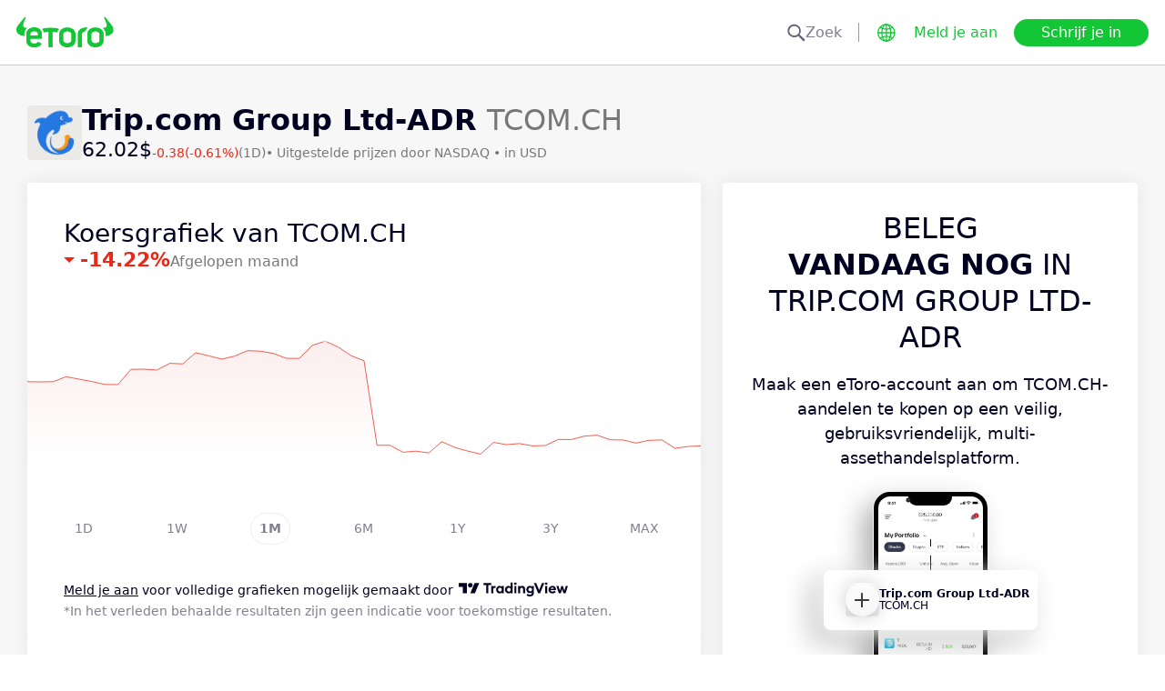

--- FILE ---
content_type: text/html; charset=utf-8
request_url: https://www.etoro.com/nl/markets/tcom.ch
body_size: 25933
content:
<!DOCTYPE html><!--marketing_seo_build--><html lang="nl"><head data-generation-time="Fri Jan 30 2026 10:02:37 GMT+0000 (Coordinated Universal Time)"><script>(function(w,i,g){w[g]=w[g]||[];if(typeof w[g].push=='function')w[g].push(i)})
(window,'GTM-N7SQ5DP','google_tags_first_party');</script><script>(function(w,d,s,l){w[l]=w[l]||[];(function(){w[l].push(arguments);})('set', 'developer_id.dY2E1Nz', true);
		var f=d.getElementsByTagName(s)[0],
		j=d.createElement(s);j.async=true;j.src='/tagmetrics/';
		f.parentNode.insertBefore(j,f);
		})(window,document,'script','dataLayer');</script><meta charSet="utf-8"/><meta name="viewport" content="width=device-width, initial-scale=1"/><link rel="stylesheet" href="https://etoro-cdn.etorostatic.com/seo-pages/production/0.1.0-566-c6a07d2/nl/1/_next/static/chunks/f8dafe542cd6929a.css" data-precedence="next"/><link rel="stylesheet" href="https://etoro-cdn.etorostatic.com/seo-pages/production/0.1.0-566-c6a07d2/nl/1/_next/static/chunks/d5e1e3b5a5b138c7.css" data-precedence="next"/><link rel="stylesheet" href="https://etoro-cdn.etorostatic.com/seo-pages/production/0.1.0-566-c6a07d2/nl/1/_next/static/chunks/419c05f62fece7f5.css" data-precedence="next"/><link rel="preload" as="script" fetchPriority="low" href="https://etoro-cdn.etorostatic.com/seo-pages/production/0.1.0-566-c6a07d2/nl/1/_next/static/chunks/382cea3ae46128f4.js"/><script src="https://etoro-cdn.etorostatic.com/seo-pages/production/0.1.0-566-c6a07d2/nl/1/_next/static/chunks/112f346e31f991df.js" async=""></script><script src="https://etoro-cdn.etorostatic.com/seo-pages/production/0.1.0-566-c6a07d2/nl/1/_next/static/chunks/5997132b61dec430.js" async=""></script><script src="https://etoro-cdn.etorostatic.com/seo-pages/production/0.1.0-566-c6a07d2/nl/1/_next/static/chunks/8b89b60031bf7467.js" async=""></script><script src="https://etoro-cdn.etorostatic.com/seo-pages/production/0.1.0-566-c6a07d2/nl/1/_next/static/chunks/turbopack-a0df1b5e6419682d.js" async=""></script><script src="https://etoro-cdn.etorostatic.com/seo-pages/production/0.1.0-566-c6a07d2/nl/1/_next/static/chunks/ff1a16fafef87110.js" async=""></script><script src="https://etoro-cdn.etorostatic.com/seo-pages/production/0.1.0-566-c6a07d2/nl/1/_next/static/chunks/247eb132b7f7b574.js" async=""></script><script src="https://etoro-cdn.etorostatic.com/seo-pages/production/0.1.0-566-c6a07d2/nl/1/_next/static/chunks/34f352a6efcda6eb.js" async=""></script><script src="https://etoro-cdn.etorostatic.com/seo-pages/production/0.1.0-566-c6a07d2/nl/1/_next/static/chunks/fd29bd123d1b9368.js" async=""></script><script src="https://etoro-cdn.etorostatic.com/seo-pages/production/0.1.0-566-c6a07d2/nl/1/_next/static/chunks/0ccfc4caa604e5be.js" async=""></script><script src="https://etoro-cdn.etorostatic.com/seo-pages/production/0.1.0-566-c6a07d2/nl/1/_next/static/chunks/ac6b3c115454cc15.js" async=""></script><script src="https://etoro-cdn.etorostatic.com/seo-pages/production/0.1.0-566-c6a07d2/nl/1/_next/static/chunks/95da8979d9f27893.js" async=""></script><script src="https://etoro-cdn.etorostatic.com/seo-pages/production/0.1.0-566-c6a07d2/nl/1/_next/static/chunks/fbc41eb845584c41.js" async=""></script><link rel="preload" href="https://accounts.google.com/gsi/client" as="script"/><link rel="icon" type="image/png" sizes="48x48" href="/favicon-48x48.png"/><link rel="icon" type="image/png" sizes="32x32" href="https://etoro-cdn.etorostatic.com/web-client/favicon/favicon-32x32.png"/><link rel="icon" type="image/png" sizes="16x16" href="https://etoro-cdn.etorostatic.com/web-client/favicon/favicon-16x16.png"/><link rel="icon" type="image/png" sizes="180x180" href="/apple-touch-icon.png"/><link rel="icon" type="image/png" href="/favicon.svg"/><link rel="icon" type="image/png" href="/favicon.ico"/><link rel="icon" type="image/png" href="/site.webmanifest"/><meta name="apple-mobile-web-app-title" content="eToro"/><title>Trip.com Group Ltd-ADR (TCOM.CH): aandelenkoers, nieuws en analistenvoorspellingen - eToro</title><meta name="description" content="Bekijk de realtime koers van Trip.com Group Ltd-ADR, inclusief noteringen, nieuws en analistenverwachtingen op eToro. Krijg inzicht in markttrends en aandelenprestaties."/><link rel="canonical" href="https://www.etoro.com/nl/markets/tcom.ch"/><link rel="alternate" hrefLang="ar" href="https://www.etoro.com/ar/markets/tcom.ch"/><link rel="alternate" hrefLang="cs-cz" href="https://www.etoro.com/cs-cz/markets/tcom.ch"/><link rel="alternate" hrefLang="en" href="https://www.etoro.com/markets/tcom.ch"/><link rel="alternate" hrefLang="es" href="https://www.etoro.com/es/markets/tcom.ch"/><link rel="alternate" hrefLang="da-dk" href="https://www.etoro.com/da-dk/markets/tcom.ch"/><link rel="alternate" hrefLang="de" href="https://www.etoro.com/de/markets/tcom.ch"/><link rel="alternate" hrefLang="fi" href="https://www.etoro.com/fi/markets/tcom.ch"/><link rel="alternate" hrefLang="fr" href="https://www.etoro.com/fr/markets/tcom.ch"/><link rel="alternate" hrefLang="it" href="https://www.etoro.com/it/markets/tcom.ch"/><link rel="alternate" hrefLang="nb-no" href="https://www.etoro.com/nb-no/markets/tcom.ch"/><link rel="alternate" hrefLang="nl" href="https://www.etoro.com/nl/markets/tcom.ch"/><link rel="alternate" hrefLang="pl" href="https://www.etoro.com/pl/markets/tcom.ch"/><link rel="alternate" hrefLang="pt-pt" href="https://www.etoro.com/pt-pt/markets/tcom.ch"/><link rel="alternate" hrefLang="ro" href="https://www.etoro.com/ro/markets/tcom.ch"/><link rel="alternate" hrefLang="ru" href="https://www.etoro.com/ru/markets/tcom.ch"/><link rel="alternate" hrefLang="sv" href="https://www.etoro.com/sv/markets/tcom.ch"/><link rel="alternate" hrefLang="vi-vn" href="https://www.etoro.com/vi-vn/markets/tcom.ch"/><link rel="alternate" hrefLang="zh" href="https://www.etoro.com/zh/markets/tcom.ch"/><link rel="alternate" hrefLang="zh-tw" href="https://www.etoro.com/zh-tw/markets/tcom.ch"/><link rel="alternate" hrefLang="el" href="https://www.etoro.com/el/markets/tcom.ch"/><link rel="alternate" hrefLang="x-default" href="https://www.etoro.com/markets/tcom.ch"/><meta property="og:title" content="Trip.com Group Ltd-ADR (TCOM.CH): aandelenkoers, nieuws en analistenvoorspellingen - eToro"/><meta property="og:description" content="Bekijk de realtime koers van Trip.com Group Ltd-ADR, inclusief noteringen, nieuws en analistenverwachtingen op eToro. Krijg inzicht in markttrends en aandelenprestaties."/><meta property="og:url" content="https://www.etoro.com/nl/markets/tcom.ch"/><meta property="og:locale" content="nl"/><meta property="og:image" content="https://etoro-cdn.etorostatic.com/market-avatars/ctrp.chin/150x150.png"/><meta property="og:type" content="website"/><meta name="twitter:card" content="summary_large_image"/><meta name="twitter:title" content="Trip.com Group Ltd-ADR (TCOM.CH): aandelenkoers, nieuws en analistenvoorspellingen - eToro"/><meta name="twitter:description" content="Bekijk de realtime koers van Trip.com Group Ltd-ADR, inclusief noteringen, nieuws en analistenverwachtingen op eToro. Krijg inzicht in markttrends en aandelenprestaties."/><meta name="twitter:image" content="https://etoro-cdn.etorostatic.com/market-avatars/ctrp.chin/150x150.png"/><link rel="icon" href="/favicon-48x48.png" type="image/png"/><link rel="icon" href="https://etoro-cdn.etorostatic.com/web-client/favicon/favicon-32x32.png" type="image/png"/><link rel="icon" href="https://etoro-cdn.etorostatic.com/web-client/favicon/favicon-16x16.png" type="image/png"/><link rel="apple-touch-icon" href="/apple-touch-icon.png"/><link rel="icon" href="/favicon.svg" type="image/svg+xml"/><link rel="shortcut icon" href="/favicon.ico"/><link rel="manifest" href="/site.webmanifest"/><script id="etoro-gtm">(function(w,d,s,l,i){w[l]=w[l]||[];w[l].push({'gtm.start':
            new Date().getTime(),event:'gtm.js'});var f=d.getElementsByTagName(s)[0],
        j=d.createElement(s),dl=l!='dataLayer'?'&l='+l:'';j.async=true;j.src=
        'https://www.googletagmanager.com/gtm.js?id='+i+dl;f.parentNode.insertBefore(j,f);
    })(window,document,'script','dataLayer','GTM-N7SQ5DP');</script><script type="application/ld+json">{"@context":"https://schema.org","@type":["Product","FinancialProduct"],"name":"Trip.com Group Ltd-ADR","description":"","image":"https://etoro-cdn.etorostatic.com/market-avatars/ctrp.chin/150x150.png","sku":"TCOM.CH","identifier":"TCOM.CH","provider":{"@type":"Organization","name":"eToro"},"offers":{"@type":"Offer","price":62.02,"priceCurrency":"USD","availability":"http://schema.org/InStock"},"additionalProperty":[{"@type":"PropertyValue","name":"Market Cap","value":"40515805400","unitText":"USD"},{"@type":"PropertyValue","name":"All Time High","value":"78.8615","unitText":"USD"}]}</script><script src="https://etoro-cdn.etorostatic.com/seo-pages/production/0.1.0-566-c6a07d2/nl/1/_next/static/chunks/664adc71bc2617c2.js" noModule=""></script></head><body class=""><div hidden=""><!--$--><!--/$--></div><noscript><iframe src="https://www.googletagmanager.com/ns.html?id=GTM-N7SQ5DP" height="0" width="0" style="display:none;visibility:hidden"></iframe></noscript><div class="index-module-scss-module__KdAblW__root"><div class="index-module-scss-module__OD8KJq__headerPlaceholder"></div><header class="index-module-scss-module__OD8KJq__root" data-automation-id="SEO-page-header-wrapp"><div class="index-module-scss-module__OD8KJq__headerContainer"><div class="index-module-scss-module__OD8KJq__header"><div class="index-module-scss-module__OD8KJq__headerWrapper"><a href="https://www.etoro.com/nl/" data-automation-id="HeaderLogoLink"><div class="index-module-scss-module__OD8KJq__logoPart"><div class="index-module-scss-module__OD8KJq__logoWrapper" style="position:relative"><img alt="Startpagina van eToro - Beleggings- en handelsplatform" loading="lazy" decoding="async" data-nimg="fill" style="position:absolute;height:100%;width:100%;left:0;top:0;right:0;bottom:0;color:transparent" src="https://etoro-cdn.etorostatic.com/web-client/img/login-logo-hd.png"/></div></div></a><div class="index-module-scss-module__OD8KJq__actionsDesktop"><div class="index-module-scss-module__HWkBpG__searchLabel" data-automation-id="SearchDesktopLabel"><div class="ets-dark-blue-60 index-module-scss-module__HWkBpG__searchPlaceholder"><img alt="Search" loading="lazy" width="20" height="20" decoding="async" data-nimg="1" style="color:transparent" src="https://etoro-cdn.etorostatic.com/seo-pages/images/search.svg"/>Zoek</div><div class="index-module-scss-module__HWkBpG__divider"></div></div><form class="index-module-scss-module__n6vB_a__searchForm" data-automation-id="SearchDesktopForm"><button type="submit" class="index-module-scss-module__n6vB_a__searchButton" data-automation-id="SearchDesktopButton"><img alt="Search" loading="lazy" width="20" height="20" decoding="async" data-nimg="1" class="index-module-scss-module__n6vB_a__searchIcon" style="color:transparent" src="https://etoro-cdn.etorostatic.com/seo-pages/images/search.svg"/></button><input class="ets-plain-text index-module-scss-module__n6vB_a__input" placeholder="Zoek" type="text" data-automation-id="SearchDesktopInput"/></form><div class="index-module-scss-module__ls5w0a__languagesSwitcher"><div class="index-module-scss-module__ls5w0a__languagesSwitcherIcon" data-automation-id="language_icon"><img alt="Languages" loading="lazy" width="20" height="20" decoding="async" data-nimg="1" style="color:transparent" src="https://etoro-cdn.etorostatic.com/seo-pages/images/languagesWorld.svg"/></div><span class="index-module-scss-module__ls5w0a__languageLabel">Taal</span></div><a data-automation-id="HeaderLoginButton" class="ets-button-no-borders-green ets-button-small" href="https://www.etoro.com/nl/login">Meld je aan</a><a data-automation-id="HeaderSignUpButton" class="ets-button-green ets-button-medium" href="https://www.etoro.com/nl/accounts/sign-up">Schrijf je in</a></div><div class="index-module-scss-module__OD8KJq__actionsMobile"><div class="index-module-scss-module___mDQ0a__root"><a data-automation-id="HeaderMobileActionsLoginButton" class="ets-button-no-borders-black ets-button-small index-module-scss-module__Rx9o8a__underline index-module-scss-module___mDQ0a__homepageButton" href="https://www.etoro.com/nl/login">Meld je aan</a><div class="index-module-scss-module___mDQ0a__mobileDivider"></div><div class="index-module-scss-module__5gRMAW__burgerContainer" data-automation-id="BurgerIcon"><span class="index-module-scss-module__5gRMAW__line index-module-scss-module__5gRMAW__topLine"></span><span class="index-module-scss-module__5gRMAW__line index-module-scss-module__5gRMAW__mediumLine"></span><span class="index-module-scss-module__5gRMAW__line index-module-scss-module__5gRMAW__bottomLine"></span></div></div></div></div></div></div></header><div class="index-module-scss-module__KdAblW__page"><div class="index-module-scss-module__O4JXva__widgets"><div class="index-module-scss-module__O4JXva__titleContainer"><div class="index-module-scss-module__O4JXva__widgetLeftColumn" data-automation-id="title-widget"><div class="index-module-scss-module__lV_PRW__root"><div class="index-module-scss-module__DQ2PEW__root"><div class="index-module-scss-module__DQ2PEW__iconWrapper" style="position:relative"><img alt="Stocks-TCOM.CH-Trip.com Group Ltd-ADR" loading="lazy" decoding="async" data-nimg="fill" class="index-module-scss-module__DQ2PEW__icon" style="position:absolute;height:100%;width:100%;left:0;top:0;right:0;bottom:0;color:transparent" src="https://etoro-cdn.etorostatic.com/market-avatars/ctrp.chin/150x150.png"/></div><div class="index-module-scss-module__DQ2PEW__content"><h1 class="ets-title-h1 ets-dark-medium-gray index-module-scss-module__DQ2PEW__title"><b>Trip.com Group Ltd-ADR </b> TCOM.CH</h1><div class="index-module-scss-module__DQ2PEW__instrumentInfo"><div class="index-module-scss-module__DQ2PEW__priceInfo"><span data-automation-id="InstrumentShortInfoPrice" class="ets-title-h3 ets-number index-module-scss-module__DQ2PEW__price">62.02‎$‎</span><span data-automation-id="InstrumentShortInfoDelta" class="ets-font-xxs ets-number ets-negative">-0.38</span><span data-automation-id="InstrumentShortInfoDeltaPercent" class="ets-font-xxs ets-number ets-negative">(-0.61%)</span><span class="ets-font-xxs ets-dark-medium-gray">(1D)</span></div><div><span class="ets-font-xxs ets-dark-medium-gray index-module-scss-module__KQe35G__delimiter"> • </span><span class="ets-font-xxs ets-dark-medium-gray">Uitgestelde prijzen door<!-- --> <!-- -->NASDAQ</span><span class="ets-font-xxs ets-dark-medium-gray index-module-scss-module__KQe35G__delimiter"> • </span><span class="ets-font-xxs ets-dark-medium-gray">in USD</span></div></div></div></div></div></div></div></div><div class="index-module-scss-module__O4JXva__widgets"><style>
 #AssetPageContainer {
    display: flex;
    flex-direction: column;
  
    @media (min-width: 1024px) {
      display: block;
    }
  }
</style><div class="index-module-scss-module__O4JXva__container" id="AssetPageContainer"><div class="index-module-scss-module__O4JXva__widgetRightColumn" style="order:5" data-automation-id="forecast-widget"><div class="index-module-scss-module__O4JXva__anchor" id="forecast"></div></div><div class="index-module-scss-module__O4JXva__widgetRightColumn mobileEvenWidget" style="order:4" data-automation-id="cta-widget"><div class="index-module-scss-module__O4JXva__anchor" id="cta"></div><div data-automation-id="WidgetContainer" class="index-module-scss-module__4yH8cW__root index-module-scss-module__ILWE8a__ctaWidget index-module-scss-module__ILWE8a__widget"><div><div class="index-module-scss-module__USmNyG__root"><div class="ets-title-h1 index-module-scss-module__USmNyG__title">Beleg <br /><b>vandaag nog</b> in Trip.com Group Ltd-ADR </div><div class="ets-plain-text index-module-scss-module__USmNyG__description">Maak een eToro-account aan om TCOM.CH-aandelen te kopen op een veilig, gebruiksvriendelijk, multi-assethandelsplatform.</div><div class="index-module-scss-module__USmNyG__phone"><div class="index-module-scss-module__jJfk1W__root" style="position:relative"><img data-automation-id="PhoneWithImageContentImage" alt="Handel in Trip.com Group Ltd-ADR" loading="lazy" decoding="async" data-nimg="fill" class="index-module-scss-module__jJfk1W__image" style="position:absolute;height:100%;width:100%;left:0;top:0;right:0;bottom:0;color:transparent" src="https://etoro-cdn.etorostatic.com/seo-pages/images/ctaStockPortfolio.png"/><div class="index-module-scss-module__jJfk1W__phoneScreenNotch"></div><div class="index-module-scss-module__jJfk1W__phoneControl index-module-scss-module__jJfk1W__phoneControlPrimary"></div><div class="index-module-scss-module__jJfk1W__phoneControl index-module-scss-module__jJfk1W__phoneControlLeft index-module-scss-module__jJfk1W__phoneControlMute"></div><div class="index-module-scss-module__jJfk1W__phoneControl index-module-scss-module__jJfk1W__phoneControlLeft index-module-scss-module__jJfk1W__phoneControlVolumeUp"></div><div class="index-module-scss-module__jJfk1W__phoneControl index-module-scss-module__jJfk1W__phoneControlLeft index-module-scss-module__jJfk1W__phoneControlVolumeDown"></div></div><div class="index-module-scss-module__USmNyG__instrumentInfo"><div class="index-module-scss-module__USmNyG__instrumentInfoIcon index-module-scss-module__USmNyG__instrumentInfoIconLogo" style="position:relative"><img alt="Handel in Trip.com Group Ltd-ADR" loading="lazy" decoding="async" data-nimg="fill" style="position:absolute;height:100%;width:100%;left:0;top:0;right:0;bottom:0;color:transparent" src="https://etoro-cdn.etorostatic.com/market-avatars/ctrp.chin/150x150.png"/></div><div class="index-module-scss-module__USmNyG__instrumentInfoName"><b>Trip.com Group Ltd-ADR</b> <!-- -->TCOM.CH</div><div style="background-color:#F7F7F7;width:37px" class="index-module-scss-module__USmNyG__instrumentInfoIcon index-module-scss-module__USmNyG__instrumentInfoIconRounded index-module-scss-module__USmNyG__instrumentInfoIconOut"><svg class="index-module-scss-module__USmNyG__plusIcon" viewBox="0 0 38 39" xmlns="http://www.w3.org/2000/svg" fill="#2C2C2C"><rect x="9.0127" y="18.2498" width="20.0568" height="2.50711" rx="1.25355"></rect><rect x="17.7876" y="29.5317" width="20.0568" height="2.50711" rx="1.25355" transform="rotate(-90 17.7876 29.5317)"></rect></svg></div></div></div><div class="index-module-scss-module__USmNyG__button"><a data-automation-id="CTAButton" class="ets-button-green ets-button-large" href="https://www.etoro.com/nl/accounts/sign-up">Koop Trip.com Group Ltd-ADR</a></div></div></div></div></div><div class="index-module-scss-module__O4JXva__widgetRightColumn" style="order:7" data-automation-id="trending-widget"><div class="index-module-scss-module__O4JXva__anchor" id="trending"></div><div data-automation-id="WidgetContainer" class="index-module-scss-module__4yH8cW__root"><div><div class="ets-title-h2" data-automation-id="widget-title"><h2>Trending <b>aandelen</b></h2></div><div class="ets-plain-text ets-no-hyphen index-module-scss-module__yRXdwG__description" data-automation-id="widget-description">Bekijk de aandelen met de grootste dagelijkse volumepieken ten opzichte van hun 3-maandelijks gemiddelde.</div></div><div><div class="index-module-scss-module__FbOL9q__root"><div class="index-module-scss-module__FbOL9q__column"><div class="index-module-scss-module__FbOL9q__row" data-automation-id="trending-instruments-card"><a href="https://www.etoro.com/nl/markets/flng.ol"><div class="index-module-scss-module__EvJ6dq__row"><img alt="FLEX LNG Ltd Prijs" loading="lazy" width="60" height="60" decoding="async" data-nimg="1" class="index-module-scss-module__EvJ6dq__icon" style="color:transparent" src="https://etoro-cdn.etorostatic.com/market-avatars/12837/150x150.png"/><div class="ets-plain-text ets-bold index-module-scss-module__EvJ6dq__instrumentName">FLNG.OL</div><div class="ets-plain-text ets-dark-blue-60 index-module-scss-module__EvJ6dq__instrumentDisplayName">FLEX LNG Ltd</div><div class="ets-plain-text ets-number ets-bold index-module-scss-module__EvJ6dq__price">248.62‎kr‎</div><div class="ets-plain-text ets-number index-module-scss-module__EvJ6dq__deltaPercent" data-automation-id="TrendingRowDeltaPercent">0%</div></div></a><hr class="index-module-scss-module__FbOL9q__horizontalLine"/></div><div class="index-module-scss-module__FbOL9q__row" data-automation-id="trending-instruments-card"><a href="https://www.etoro.com/nl/markets/amrx"><div class="index-module-scss-module__EvJ6dq__row"><img alt="Amneal Pharmaceuticals Inc Prijs" loading="lazy" width="60" height="60" decoding="async" data-nimg="1" class="index-module-scss-module__EvJ6dq__icon" style="color:transparent" src="https://etoro-cdn.etorostatic.com/market-avatars/6595/150x150.png"/><div class="ets-plain-text ets-bold index-module-scss-module__EvJ6dq__instrumentName">AMRX</div><div class="ets-plain-text ets-dark-blue-60 index-module-scss-module__EvJ6dq__instrumentDisplayName">Amneal Pharmaceuticals Inc</div><div class="ets-plain-text ets-number ets-bold index-module-scss-module__EvJ6dq__price">14.11‎$‎</div><div class="ets-plain-text ets-number ets-positive index-module-scss-module__EvJ6dq__deltaPercent" data-automation-id="TrendingRowDeltaPercent">+1.15%</div></div></a><hr class="index-module-scss-module__FbOL9q__horizontalLine"/></div><div class="index-module-scss-module__FbOL9q__row" data-automation-id="trending-instruments-card"><a href="https://www.etoro.com/nl/markets/pdxi.st"><div class="index-module-scss-module__EvJ6dq__row"><img alt="Paradox Interactive AB (publ) Prijs" loading="lazy" width="60" height="60" decoding="async" data-nimg="1" class="index-module-scss-module__EvJ6dq__icon" style="color:transparent" src="https://etoro-cdn.etorostatic.com/market-avatars/13803/150x150.png"/><div class="ets-plain-text ets-bold index-module-scss-module__EvJ6dq__instrumentName">PDXI.ST</div><div class="ets-plain-text ets-dark-blue-60 index-module-scss-module__EvJ6dq__instrumentDisplayName">Paradox Interactive AB (publ)</div><div class="ets-plain-text ets-number ets-bold index-module-scss-module__EvJ6dq__price">129.80‎kr‎</div><div class="ets-plain-text ets-number ets-positive index-module-scss-module__EvJ6dq__deltaPercent" data-automation-id="TrendingRowDeltaPercent">+3.02%</div></div></a><hr class="index-module-scss-module__FbOL9q__horizontalLine"/></div><div class="index-module-scss-module__FbOL9q__row" data-automation-id="trending-instruments-card"><a href="https://www.etoro.com/nl/markets/2007.hk"><div class="index-module-scss-module__EvJ6dq__row"><img alt="Country Garden Prijs" loading="lazy" width="60" height="60" decoding="async" data-nimg="1" class="index-module-scss-module__EvJ6dq__icon" style="color:transparent" src="https://etoro-cdn.etorostatic.com/market-avatars/2306/150x150.png"/><div class="ets-plain-text ets-bold index-module-scss-module__EvJ6dq__instrumentName">2007.HK</div><div class="ets-plain-text ets-dark-blue-60 index-module-scss-module__EvJ6dq__instrumentDisplayName">Country Garden</div><div class="ets-plain-text ets-number ets-bold index-module-scss-module__EvJ6dq__price">0.29‎$‎</div><div class="ets-plain-text ets-number ets-negative index-module-scss-module__EvJ6dq__deltaPercent" data-automation-id="TrendingRowDeltaPercent">-7.97%</div></div></a><hr class="index-module-scss-module__FbOL9q__horizontalLine"/></div></div><div class="index-module-scss-module__FbOL9q__column"><div class="index-module-scss-module__FbOL9q__row" data-automation-id="trending-instruments-card"><a href="https://www.etoro.com/nl/markets/civi"><div class="index-module-scss-module__EvJ6dq__row"><img alt="Civitas Resources Inc. Prijs" loading="lazy" width="60" height="60" decoding="async" data-nimg="1" class="index-module-scss-module__EvJ6dq__icon" style="color:transparent" src="https://etoro-cdn.etorostatic.com/market-avatars/9109/150x150.png"/><div class="ets-plain-text ets-bold index-module-scss-module__EvJ6dq__instrumentName">CIVI</div><div class="ets-plain-text ets-dark-blue-60 index-module-scss-module__EvJ6dq__instrumentDisplayName">Civitas Resources Inc.</div><div class="ets-plain-text ets-number ets-bold index-module-scss-module__EvJ6dq__price">27.38‎$‎</div><div class="ets-plain-text ets-number ets-negative index-module-scss-module__EvJ6dq__deltaPercent" data-automation-id="TrendingRowDeltaPercent">-1.37%</div></div></a><hr class="index-module-scss-module__FbOL9q__horizontalLine"/></div><div class="index-module-scss-module__FbOL9q__row" data-automation-id="trending-instruments-card"><a href="https://www.etoro.com/nl/markets/sap.de"><div class="index-module-scss-module__EvJ6dq__row"><img alt="SAP SE Prijs" loading="lazy" width="60" height="60" decoding="async" data-nimg="1" class="index-module-scss-module__EvJ6dq__icon" style="color:transparent" src="https://etoro-cdn.etorostatic.com/market-avatars/sap.de/150x150.png"/><div class="ets-plain-text ets-bold index-module-scss-module__EvJ6dq__instrumentName">SAP.DE</div><div class="ets-plain-text ets-dark-blue-60 index-module-scss-module__EvJ6dq__instrumentDisplayName">SAP SE</div><div class="ets-plain-text ets-number ets-bold index-module-scss-module__EvJ6dq__price">170.56‎€‎</div><div class="ets-plain-text ets-number ets-positive index-module-scss-module__EvJ6dq__deltaPercent" data-automation-id="TrendingRowDeltaPercent">+1.90%</div></div></a><hr class="index-module-scss-module__FbOL9q__horizontalLine"/></div><div class="index-module-scss-module__FbOL9q__row" data-automation-id="trending-instruments-card"><a href="https://www.etoro.com/nl/markets/sm"><div class="index-module-scss-module__EvJ6dq__row"><img alt="SM Energy Co Prijs" loading="lazy" width="60" height="60" decoding="async" data-nimg="1" class="index-module-scss-module__EvJ6dq__icon" style="color:transparent" src="https://etoro-cdn.etorostatic.com/market-avatars/6110/150x150.png"/><div class="ets-plain-text ets-bold index-module-scss-module__EvJ6dq__instrumentName">SM</div><div class="ets-plain-text ets-dark-blue-60 index-module-scss-module__EvJ6dq__instrumentDisplayName">SM Energy Co</div><div class="ets-plain-text ets-number ets-bold index-module-scss-module__EvJ6dq__price">18.87‎$‎</div><div class="ets-plain-text ets-number ets-negative index-module-scss-module__EvJ6dq__deltaPercent" data-automation-id="TrendingRowDeltaPercent">-1.62%</div></div></a><hr class="index-module-scss-module__FbOL9q__horizontalLine"/></div><div class="index-module-scss-module__FbOL9q__row" data-automation-id="trending-instruments-card"><a href="https://www.etoro.com/nl/markets/nnnn"><div class="index-module-scss-module__EvJ6dq__row"><img alt="Anbio Biotechnology Prijs" loading="lazy" width="60" height="60" decoding="async" data-nimg="1" class="index-module-scss-module__EvJ6dq__icon" style="color:transparent" src="https://etoro-cdn.etorostatic.com/market-avatars/15249/150x150.png"/><div class="ets-plain-text ets-bold index-module-scss-module__EvJ6dq__instrumentName">NNNN</div><div class="ets-plain-text ets-dark-blue-60 index-module-scss-module__EvJ6dq__instrumentDisplayName">Anbio Biotechnology</div><div class="ets-plain-text ets-number ets-bold index-module-scss-module__EvJ6dq__price">25.75‎$‎</div><div class="ets-plain-text ets-number ets-positive index-module-scss-module__EvJ6dq__deltaPercent" data-automation-id="TrendingRowDeltaPercent">+33.49%</div></div></a><hr class="index-module-scss-module__FbOL9q__horizontalLine"/></div></div></div></div></div></div><div class="index-module-scss-module__O4JXva__widgetRightColumn" style="order:9" data-automation-id="news-widget"><div class="index-module-scss-module__O4JXva__anchor" id="news"></div></div><div class="index-module-scss-module__O4JXva__widgetRightColumn mobileEvenWidget" style="order:12" data-automation-id="aboutSecondary-widget"><div class="index-module-scss-module__O4JXva__anchor" id="aboutSecondary"></div></div><div class="index-module-scss-module__O4JXva__widgetLeftColumn" style="order:1" data-automation-id="priceChart-widget"><div class="index-module-scss-module__O4JXva__anchor" id="priceChart"></div><div data-automation-id="WidgetContainer" class="index-module-scss-module__4yH8cW__root index-module-scss-module__-_GOEa__priceChartWidget index-module-scss-module__-_GOEa__widget"><div><div class="index-module-scss-module__Z1Fihq__root"><div class="index-module-scss-module__Z1Fihq__header"><div class="index-module-scss-module__IBDT3a__root"><div class="index-module-scss-module__IBDT3a__mainInfo"><h2 class="ets-title-h2">Koersgrafiek van TCOM.CH</h2><div class="index-module-scss-module__IBDT3a__priceInfo"><div class="index-module-scss-module__IBDT3a__deltaInfo"><div data-automation-id="PriceChartHeaderTriangle" class="index-module-scss-module__IBDT3a__triangleValueNegative"></div><div class="ets-title-h3 ets-bold index-module-scss-module__IBDT3a__deltaPercent ets-negative">‎-14.22‎</div></div><div class="ets-info ets-dark-medium-gray" data-automation-id="PriceChartHeaderPeriodText">Afgelopen maand</div></div></div></div></div><div data-automation-id="PriceChartContent" style="height:230px" class="index-module-scss-module__Z1Fihq__chartContainer"><div class="index-module-scss-module__Z1Fihq__chartSvg"><svg version="1.1" xmlns="http://www.w3.org/2000/svg" width="100%" height="178" viewBox="0 0 1000 178" role="img" aria-label=""><defs><filter id="highcharts-drop-shadow-1"><feDropShadow dx="1" dy="1" flood-color="#000000" flood-opacity="0.75" stdDeviation="2.5"></feDropShadow></filter><clipPath id="highcharts-c2w8o5l-8-"><rect x="0" y="0" width="1000" height="178" fill="none"></rect></clipPath><clipPath id="highcharts-c2w8o5l-12-"><rect x="0" y="0" width="1000" height="178" fill="none"></rect></clipPath><linearGradient x1="0" y1="0" x2="0" y2="1" id="highcharts-c2w8o5l-13"><stop offset="0" stop-color="#fceeee" stop-opacity="1"></stop><stop offset="1" stop-color="#fceeee00" stop-opacity="1"></stop></linearGradient></defs><rect fill="#ffffff" filter="none" x="0" y="0" width="1000" height="178" rx="0" ry="0"></rect><g data-z-index="3" filter="none"><g data-z-index="0.1" opacity="1" transform="translate(0,0) scale(1 1)" clip-path="url(#highcharts-c2w8o5l-12-)"><path fill="url(#highcharts-c2w8o5l-13)" d="M 0 60.331789585511935 L 19.23076923076923 60.61066015968653 L 38.46153846153846 60.331789585511935 L 57.69230769230769 52.906395763823106 L 76.92307692307692 56.61909267466751 L 96.15384615384615 60.145875869395574 L 115.38461538461539 64.50834121806682 L 134.6153846153846 64.69425493418318 L 153.84615384615384 42.047175605464474 L 173.07692307692307 41.67534817323175 L 192.3076923076923 43.06784190694354 L 211.53846153846152 33.04337433394749 L 230.76923076923077 33.879056487890686 L 250 17.264877247149002 L 269.2307692307692 21.812326743356003 L 288.46153846153845 26.824560529854097 L 307.6923076923077 22.369138323124595 L 326.9230769230769 14.201948774131429 L 346.15384615384613 14.943744501435768 L 365.38461538461536 18.378500406686193 L 384.6153846153846 25.61798051225866 L 403.8461538461538 25.61798051225866 L 423.07692307692304 6.404727520209753 L 442.30769230769226 0 L 461.53846153846155 8.81788755540062 L 480.7692307692308 21.719369885297887 L 500 29.23772056504483 L 519.2307692307692 154.81964709592813 L 538.4615384615385 154.9126039539863 L 557.6923076923076 165.21501253257642 L 576.9230769230769 163.54457779327058 L 596.1538461538461 166.23660840263597 L 615.3846153846154 149.43651544577793 L 634.6153846153846 158.06848928506213 L 653.8461538461538 163.4516209352124 L 673.0769230769231 168 L 692.3076923076923 150.5501386053151 L 711.5384615384615 153.8919376525073 L 730.7692307692307 152.31353020267915 L 750 155.74828610792952 L 769.2307692307692 155.1914745281609 L 788.4615384615385 146.18767325664393 L 807.6923076923076 146.3735869727603 L 826.9230769230769 141.2683963282041 L 846.1538461538461 139.8759025944923 L 865.3846153846154 146.65152797835427 L 884.6153846153845 147.02335541058713 L 903.8461538461538 151.6637617648523 L 923.0769230769231 147.4872101322975 L 942.3076923076923 146.93039855252889 L 961.5384615384615 159.36802616071574 L 980.7692307692307 156.67599555135033 L 1000 155.74828610792952 L 1000 178 L 980.7692307692307 178 L 961.5384615384615 178 L 942.3076923076923 178 L 923.0769230769231 178 L 903.8461538461538 178 L 884.6153846153846 178 L 865.3846153846154 178 L 846.1538461538462 178 L 826.9230769230769 178 L 807.6923076923077 178 L 788.4615384615385 178 L 769.2307692307693 178 L 750 178 L 730.7692307692307 178 L 711.5384615384615 178 L 692.3076923076924 178 L 673.0769230769231 178 L 653.8461538461538 178 L 634.6153846153846 178 L 615.3846153846155 178 L 596.1538461538462 178 L 576.9230769230769 178 L 557.6923076923077 178 L 538.4615384615385 178 L 519.2307692307693 178 L 500 178 L 480.76923076923083 178 L 461.53846153846155 178 L 442.3076923076924 178 L 423.0769230769231 178 L 403.8461538461539 178 L 384.61538461538464 178 L 365.38461538461536 178 L 346.1538461538462 178 L 326.9230769230769 178 L 307.69230769230774 178 L 288.46153846153845 178 L 269.2307692307693 178 L 250 178 L 230.76923076923083 178 L 211.53846153846155 178 L 192.30769230769238 178 L 173.0769230769231 178 L 153.84615384615392 178 L 134.61538461538464 178 L 115.38461538461547 178 L 96.15384615384619 178 L 76.9230769230769 178 L 57.692307692307736 178 L 38.46153846153845 178 L 19.230769230769283 178 L 0 178 Z" data-z-index="0"></path><path fill="none" d="M 0 60.331789585511935 L 19.23076923076923 60.61066015968653 L 38.46153846153846 60.331789585511935 L 57.69230769230769 52.906395763823106 L 76.92307692307692 56.61909267466751 L 96.15384615384615 60.145875869395574 L 115.38461538461539 64.50834121806682 L 134.6153846153846 64.69425493418318 L 153.84615384615384 42.047175605464474 L 173.07692307692307 41.67534817323175 L 192.3076923076923 43.06784190694354 L 211.53846153846152 33.04337433394749 L 230.76923076923077 33.879056487890686 L 250 17.264877247149002 L 269.2307692307692 21.812326743356003 L 288.46153846153845 26.824560529854097 L 307.6923076923077 22.369138323124595 L 326.9230769230769 14.201948774131429 L 346.15384615384613 14.943744501435768 L 365.38461538461536 18.378500406686193 L 384.6153846153846 25.61798051225866 L 403.8461538461538 25.61798051225866 L 423.07692307692304 6.404727520209753 L 442.30769230769226 0 L 461.53846153846155 8.81788755540062 L 480.7692307692308 21.719369885297887 L 500 29.23772056504483 L 519.2307692307692 154.81964709592813 L 538.4615384615385 154.9126039539863 L 557.6923076923076 165.21501253257642 L 576.9230769230769 163.54457779327058 L 596.1538461538461 166.23660840263597 L 615.3846153846154 149.43651544577793 L 634.6153846153846 158.06848928506213 L 653.8461538461538 163.4516209352124 L 673.0769230769231 168 L 692.3076923076923 150.5501386053151 L 711.5384615384615 153.8919376525073 L 730.7692307692307 152.31353020267915 L 750 155.74828610792952 L 769.2307692307692 155.1914745281609 L 788.4615384615385 146.18767325664393 L 807.6923076923076 146.3735869727603 L 826.9230769230769 141.2683963282041 L 846.1538461538461 139.8759025944923 L 865.3846153846154 146.65152797835427 L 884.6153846153845 147.02335541058713 L 903.8461538461538 151.6637617648523 L 923.0769230769231 147.4872101322975 L 942.3076923076923 146.93039855252889 L 961.5384615384615 159.36802616071574 L 980.7692307692307 156.67599555135033 L 1000 155.74828610792952" data-z-index="1" stroke="#ee2614" stroke-width="1" stroke-linejoin="round" stroke-linecap="round" filter="none"></path><path fill="none" d="M 0 60.331789585511935 L 19.23076923076923 60.61066015968653 L 38.46153846153846 60.331789585511935 L 57.69230769230769 52.906395763823106 L 76.92307692307692 56.61909267466751 L 96.15384615384615 60.145875869395574 L 115.38461538461539 64.50834121806682 L 134.6153846153846 64.69425493418318 L 153.84615384615384 42.047175605464474 L 173.07692307692307 41.67534817323175 L 192.3076923076923 43.06784190694354 L 211.53846153846152 33.04337433394749 L 230.76923076923077 33.879056487890686 L 250 17.264877247149002 L 269.2307692307692 21.812326743356003 L 288.46153846153845 26.824560529854097 L 307.6923076923077 22.369138323124595 L 326.9230769230769 14.201948774131429 L 346.15384615384613 14.943744501435768 L 365.38461538461536 18.378500406686193 L 384.6153846153846 25.61798051225866 L 403.8461538461538 25.61798051225866 L 423.07692307692304 6.404727520209753 L 442.30769230769226 0 L 461.53846153846155 8.81788755540062 L 480.7692307692308 21.719369885297887 L 500 29.23772056504483 L 519.2307692307692 154.81964709592813 L 538.4615384615385 154.9126039539863 L 557.6923076923076 165.21501253257642 L 576.9230769230769 163.54457779327058 L 596.1538461538461 166.23660840263597 L 615.3846153846154 149.43651544577793 L 634.6153846153846 158.06848928506213 L 653.8461538461538 163.4516209352124 L 673.0769230769231 168 L 692.3076923076923 150.5501386053151 L 711.5384615384615 153.8919376525073 L 730.7692307692307 152.31353020267915 L 750 155.74828610792952 L 769.2307692307692 155.1914745281609 L 788.4615384615385 146.18767325664393 L 807.6923076923076 146.3735869727603 L 826.9230769230769 141.2683963282041 L 846.1538461538461 139.8759025944923 L 865.3846153846154 146.65152797835427 L 884.6153846153845 147.02335541058713 L 903.8461538461538 151.6637617648523 L 923.0769230769231 147.4872101322975 L 942.3076923076923 146.93039855252889 L 961.5384615384615 159.36802616071574 L 980.7692307692307 156.67599555135033 L 1000 155.74828610792952" data-z-index="2" stroke-linecap="round" stroke-linejoin="round" stroke="rgba(192,192,192,0.0001)" stroke-width="21"></path></g></g></svg></div></div><div class="index-module-scss-module__Z1Fihq__periods"><div class="index-module-scss-module__ldOxaW__root"><div class="index-module-scss-module__ldOxaW__periods"><div class="ets-secondary-info ets-dark-medium-gray index-module-scss-module__ldOxaW__period" data-automation-id="PriceChartPeriodPeriod">1D</div><div class="ets-secondary-info ets-dark-medium-gray index-module-scss-module__ldOxaW__period" data-automation-id="PriceChartPeriodPeriod">1W</div><div class="ets-secondary-info ets-dark-medium-gray index-module-scss-module__ldOxaW__period ets-bold ets-dark-blue index-module-scss-module__ldOxaW__activePeriod" data-automation-id="PriceChartPeriodActivePeriod">1M</div><div class="ets-secondary-info ets-dark-medium-gray index-module-scss-module__ldOxaW__period" data-automation-id="PriceChartPeriodPeriod">6M</div><div class="ets-secondary-info ets-dark-medium-gray index-module-scss-module__ldOxaW__period" data-automation-id="PriceChartPeriodPeriod">1Y</div><div class="ets-secondary-info ets-dark-medium-gray index-module-scss-module__ldOxaW__period" data-automation-id="PriceChartPeriodPeriod">3Y</div><div class="ets-secondary-info ets-dark-medium-gray index-module-scss-module__ldOxaW__period" data-automation-id="PriceChartPeriodPeriod">MAX</div></div></div></div><div class="index-module-scss-module__Z1Fihq__proChatReference"><div><div data-automation-id="PriceChartProReferenceText"><span class="ets-secondary-info index-module-scss-module__ibFIva__title"><a href="https://www.etoro.com/accounts/sign-up" target="_blank">Meld je aan</a> voor volledige grafieken mogelijk gemaakt door</span><img alt="TradingView logo" loading="lazy" width="120" height="16" decoding="async" data-nimg="1" class="index-module-scss-module__ibFIva__chartRefLogo" style="color:transparent" src="https://etoro-cdn.etorostatic.com/seo-pages/images/tradingViewLogo.svg"/></div><div class="ets-secondary-info ets-dark-blue-60 index-module-scss-module__ibFIva__disclaimer">*In het verleden behaalde resultaten zijn geen indicatie voor toekomstige resultaten.</div></div></div></div></div></div></div><div class="index-module-scss-module__O4JXva__widgetLeftColumn mobileEvenWidget" style="order:2" data-automation-id="tableOfContent-widget"><div class="index-module-scss-module__O4JXva__anchor" id="tableOfContent"></div><div data-automation-id="WidgetContainer" class="index-module-scss-module__4yH8cW__root index-module-scss-module__2I77hW__tableOfContentWidget index-module-scss-module__2I77hW__widget"><div><div class="index-module-scss-module__jwyylq__root"><div class="index-module-scss-module__jwyylq__content"><ul class="index-module-scss-module__jwyylq__contentInner"><div class="ets-plain-text ets-dark-blue-60 index-module-scss-module__jwyylq__actionTitle">Ga naar:</div><li class="index-module-scss-module__jwyylq__itemContainer" data-automation-id="toc-about"><a href="#about" class="ets-plain-text ets-color-dark-blue ets-link-option1 index-module-scss-module__jwyylq__item">Over  TCOM.CH &gt;</a></li><li class="index-module-scss-module__jwyylq__itemContainer" data-automation-id="toc-howToBuy"><a href="#howToBuy" class="ets-plain-text ets-color-dark-blue ets-link-option1 index-module-scss-module__jwyylq__item">Hoe te kopen? &gt;</a></li><li class="index-module-scss-module__jwyylq__itemContainer" data-automation-id="toc-topGuides"><a href="#topGuides" class="ets-plain-text ets-color-dark-blue ets-link-option1 index-module-scss-module__jwyylq__item">Topgidsen &gt;</a></li></ul></div></div></div></div></div><div class="index-module-scss-module__O4JXva__widgetLeftColumn" style="order:3" data-automation-id="overview-widget"><div class="index-module-scss-module__O4JXva__anchor" id="overview"></div><div data-automation-id="WidgetContainer" class="index-module-scss-module__4yH8cW__root index-module-scss-module__MD24ZW__overviewWidget index-module-scss-module__MD24ZW__widget index-module-scss-module__MD24ZW__overviewWidget--negative"><div><div class="index-module-scss-module__3e-Z_W__root"><div data-automation-id="OverviewIconContainer" class="index-module-scss-module__3e-Z_W__icon" style="position:relative"><img alt="Negatieve trend activum" loading="lazy" decoding="async" data-nimg="fill" style="position:absolute;height:100%;width:100%;left:0;top:0;right:0;bottom:0;color:transparent" src="https://etoro-cdn.etorostatic.com/seo-pages/images/overviewNegative.svg"/></div><div class="index-module-scss-module__3e-Z_W__title"><div><div class="ets-title-h2" data-automation-id="widget-title"><h2>De aandelenkoers van Trip.com Group Ltd-ADR <b>daalt deze week.</b></h2></div></div><div class="index-module-scss-module__ApjPca__root" data-automation-id="overview-I-icon"><div class="ets-bold ets-dark-medium-gray index-module-scss-module__ApjPca__infoIcon" style="color:#13c636;border-color:#13c636">i</div><div class="index-module-scss-module__ApjPca__tooltip" data-automation-id="overview-widget-tooltip"><div class="index-module-scss-module__ApjPca__tooltipHeader" style="background-color:#13c636"></div><div class="ets-secondary-info ets-dark-blue index-module-scss-module__ApjPca__tooltipContent"><span>Een 'stijgende' prijs geeft aan dat de weekprijs met meer dan 0,5% is gestegen.
Een 'dalende' prijs geeft aan dat de weekprijs met meer dan 0,5% is gedaald.
Een 'stabiele' prijs geeft aan dat de verandering in de wekelijkse prijs tussen -0,5% en 0,5% ligt.</span></div></div></div></div><div class="ets-plain-text index-module-scss-module__3e-Z_W__description">De huidige aandelenkoers Trip.com Group Ltd-ADR is 62.02‎$‎, wat een verandering van ‎-0.61‎% weerspiegelt in de afgelopen 24 uur en ‎-1.41‎% in de afgelopen week.
De huidige marktkapitalisatie van TCOM.CH is 40.52B‎$‎ met een gemiddeld handelsvolume van de afgelopen drie maanden van 2.83M.
Het aandeel heeft een koers/winst-verhouding (P/E) van 9.96 en een dividendrendement van 0%. De bèta van het aandeel staat op 0.87.</div></div></div></div></div><div class="index-module-scss-module__O4JXva__widgetLeftColumn mobileEvenWidget" style="order:8" data-automation-id="stats-widget"><div class="index-module-scss-module__O4JXva__anchor" id="stats"></div><div data-automation-id="WidgetContainer" class="index-module-scss-module__4yH8cW__root index-module-scss-module__J6eIdq__statsWidget index-module-scss-module__J6eIdq__widget"><div><div class="ets-title-h2" data-automation-id="widget-title">Belangrijkste statistieken van TCOM.CH</div></div><div><div class="index-module-scss-module__FbOL9q__root"><div class="index-module-scss-module__FbOL9q__column"><div class="index-module-scss-module__FbOL9q__row"><div class="index-module-scss-module__KBhbnW__row"><div class="index-module-scss-module__KBhbnW__labelInfo"><div class="ets-plain-text ets-dark-medium-gray" data-automation-id="stats-title">Marktkapitalisatie</div><div class="index-module-scss-module__ApjPca__root" data-automation-id="stats-I-icons"><div class="ets-bold ets-dark-medium-gray index-module-scss-module__ApjPca__infoIcon" style="color:#13c636;border-color:#13c636">i</div><div class="index-module-scss-module__ApjPca__tooltip" data-automation-id="stats-tooltips"><div class="index-module-scss-module__ApjPca__tooltipHeader" style="background-color:#13c636"></div><div class="ets-secondary-info ets-dark-blue index-module-scss-module__ApjPca__tooltipContent">De totale waarde van alle aandelen van een onderneming, berekend door de prijs van het aandeel te vermenigvuldigen met het totale aantal uitstaande aandelen.</div></div></div></div><div class="ets-info ets-bold ets-number">40.52B‎$‎</div></div><hr class="index-module-scss-module__FbOL9q__horizontalLine"/></div><div class="index-module-scss-module__FbOL9q__row"><div class="index-module-scss-module__KBhbnW__row"><div class="index-module-scss-module__KBhbnW__labelInfo"><div class="ets-plain-text ets-dark-medium-gray" data-automation-id="stats-title">Dagbereik</div><div class="index-module-scss-module__ApjPca__root" data-automation-id="stats-I-icons"><div class="ets-bold ets-dark-medium-gray index-module-scss-module__ApjPca__infoIcon" style="color:#13c636;border-color:#13c636">i</div><div class="index-module-scss-module__ApjPca__tooltip" data-automation-id="stats-tooltips"><div class="index-module-scss-module__ApjPca__tooltipHeader" style="background-color:#13c636"></div><div class="ets-secondary-info ets-dark-blue index-module-scss-module__ApjPca__tooltipContent">Toont de hoogste en laagste prijzen van de dag.</div></div></div></div><div class="index-module-scss-module__04bRtq__root"><div class="ets-info ets-bold index-module-scss-module__04bRtq__values">61.24‎$‎<!-- --> -<!-- --> <!-- -->62.42‎$‎</div><div class="index-module-scss-module__04bRtq__progressWrapper"><div class="index-module-scss-module__04bRtq__progress"><div class="index-module-scss-module__04bRtq__triangle" style="left:66.37243252418953%" data-automation-id="InfoRangeTriangle"></div><div class="index-module-scss-module__04bRtq__line"></div></div></div></div></div><hr class="index-module-scss-module__FbOL9q__horizontalLine"/></div><div class="index-module-scss-module__FbOL9q__row"><div class="index-module-scss-module__KBhbnW__row"><div class="index-module-scss-module__KBhbnW__labelInfo"><div class="ets-plain-text ets-dark-medium-gray" data-automation-id="stats-title">52W Bereik</div><div class="index-module-scss-module__ApjPca__root" data-automation-id="stats-I-icons"><div class="ets-bold ets-dark-medium-gray index-module-scss-module__ApjPca__infoIcon" style="color:#13c636;border-color:#13c636">i</div><div class="index-module-scss-module__ApjPca__tooltip" data-automation-id="stats-tooltips"><div class="index-module-scss-module__ApjPca__tooltipHeader" style="background-color:#13c636"></div><div class="ets-secondary-info ets-dark-blue index-module-scss-module__ApjPca__tooltipContent">Toont de hoogste en laagste prijzen van het afgelopen jaar.</div></div></div></div><div class="index-module-scss-module__04bRtq__root"><div class="ets-info ets-bold index-module-scss-module__04bRtq__values">38.16‎$‎<!-- --> -<!-- --> <!-- -->78.86‎$‎</div><div class="index-module-scss-module__04bRtq__progressWrapper"><div class="index-module-scss-module__04bRtq__progress"><div class="index-module-scss-module__04bRtq__triangle" style="left:58.619173046871154%" data-automation-id="InfoRangeTriangle"></div><div class="index-module-scss-module__04bRtq__line"></div></div></div></div></div><hr class="index-module-scss-module__FbOL9q__horizontalLine"/></div><div class="index-module-scss-module__FbOL9q__row"><div class="index-module-scss-module__KBhbnW__row"><div class="index-module-scss-module__KBhbnW__labelInfo"><div class="ets-plain-text ets-dark-medium-gray" data-automation-id="stats-title">Gemiddeld volume (3M)</div><div class="index-module-scss-module__ApjPca__root" data-automation-id="stats-I-icons"><div class="ets-bold ets-dark-medium-gray index-module-scss-module__ApjPca__infoIcon" style="color:#13c636;border-color:#13c636">i</div><div class="index-module-scss-module__ApjPca__tooltip" data-automation-id="stats-tooltips"><div class="index-module-scss-module__ApjPca__tooltipHeader" style="background-color:#13c636"></div><div class="ets-secondary-info ets-dark-blue index-module-scss-module__ApjPca__tooltipContent">Het gemiddelde aantal verhandelde aandelen per dag gedurende de afgelopen drie maanden.</div></div></div></div><div class="ets-info ets-bold ets-number">2.83M</div></div><hr class="index-module-scss-module__FbOL9q__horizontalLine"/></div><div class="index-module-scss-module__FbOL9q__row"><div class="index-module-scss-module__KBhbnW__row"><div class="index-module-scss-module__KBhbnW__labelInfo"><div class="ets-plain-text ets-dark-medium-gray" data-automation-id="stats-title">Prijs-Winstverhouding</div><div class="index-module-scss-module__ApjPca__root" data-automation-id="stats-I-icons"><div class="ets-bold ets-dark-medium-gray index-module-scss-module__ApjPca__infoIcon" style="color:#13c636;border-color:#13c636">i</div><div class="index-module-scss-module__ApjPca__tooltip" data-automation-id="stats-tooltips"><div class="index-module-scss-module__ApjPca__tooltipHeader" style="background-color:#13c636"></div><div class="ets-secondary-info ets-dark-blue index-module-scss-module__ApjPca__tooltipContent">Het resultaat van de koers van dit activum gedeeld door de winst per aandeel.</div></div></div></div><div class="ets-info ets-bold ets-number">9.96</div></div><hr class="index-module-scss-module__FbOL9q__horizontalLine"/></div></div><div class="index-module-scss-module__FbOL9q__column"><div class="index-module-scss-module__FbOL9q__row"><div class="index-module-scss-module__KBhbnW__row"><div class="index-module-scss-module__KBhbnW__labelInfo"><div class="ets-plain-text ets-dark-medium-gray" data-automation-id="stats-title">Omzet</div><div class="index-module-scss-module__ApjPca__root" data-automation-id="stats-I-icons"><div class="ets-bold ets-dark-medium-gray index-module-scss-module__ApjPca__infoIcon" style="color:#13c636;border-color:#13c636">i</div><div class="index-module-scss-module__ApjPca__tooltip" data-automation-id="stats-tooltips"><div class="index-module-scss-module__ApjPca__tooltipHeader" style="background-color:#13c636"></div><div class="ets-secondary-info ets-dark-blue index-module-scss-module__ApjPca__tooltipContent">Het totale inkomen dat vorig jaar door de goederen en diensten van dit bedrijf werd gegenereerd.</div></div></div></div><div class="ets-info ets-bold ets-number">8.29B‎$‎</div></div><hr class="index-module-scss-module__FbOL9q__horizontalLine"/></div><div class="index-module-scss-module__FbOL9q__row"><div class="index-module-scss-module__KBhbnW__row"><div class="index-module-scss-module__KBhbnW__labelInfo"><div class="ets-plain-text ets-dark-medium-gray" data-automation-id="stats-title">Dividend (winst)</div><div class="index-module-scss-module__ApjPca__root" data-automation-id="stats-I-icons"><div class="ets-bold ets-dark-medium-gray index-module-scss-module__ApjPca__infoIcon" style="color:#13c636;border-color:#13c636">i</div><div class="index-module-scss-module__ApjPca__tooltip" data-automation-id="stats-tooltips"><div class="index-module-scss-module__ApjPca__tooltipHeader" style="background-color:#13c636"></div><div class="ets-secondary-info ets-dark-blue index-module-scss-module__ApjPca__tooltipContent">Hoeveel een bedrijf elk jaar aan dividend uitkeert ten opzichte van zijn aandelenkoers.</div></div></div></div><div class="ets-info ets-bold ets-number">0.3‎$‎ (0%)</div></div><hr class="index-module-scss-module__FbOL9q__horizontalLine"/></div><div class="index-module-scss-module__FbOL9q__row"><div class="index-module-scss-module__KBhbnW__row"><div class="index-module-scss-module__KBhbnW__labelInfo"><div class="ets-plain-text ets-dark-medium-gray" data-automation-id="stats-title">Vorige sluiten</div><div class="index-module-scss-module__ApjPca__root" data-automation-id="stats-I-icons"><div class="ets-bold ets-dark-medium-gray index-module-scss-module__ApjPca__infoIcon" style="color:#13c636;border-color:#13c636">i</div><div class="index-module-scss-module__ApjPca__tooltip" data-automation-id="stats-tooltips"><div class="index-module-scss-module__ApjPca__tooltipHeader" style="background-color:#13c636"></div><div class="ets-secondary-info ets-dark-blue index-module-scss-module__ApjPca__tooltipContent">De uiteindelijke prijs van dit activum aan het einde van de laatste handelsdag.</div></div></div></div><div class="ets-info ets-bold ets-number">62.02‎$‎</div></div><hr class="index-module-scss-module__FbOL9q__horizontalLine"/></div><div class="index-module-scss-module__FbOL9q__row"><div class="index-module-scss-module__KBhbnW__row"><div class="index-module-scss-module__KBhbnW__labelInfo"><div class="ets-plain-text ets-dark-medium-gray" data-automation-id="stats-title">WPA</div><div class="index-module-scss-module__ApjPca__root" data-automation-id="stats-I-icons"><div class="ets-bold ets-dark-medium-gray index-module-scss-module__ApjPca__infoIcon" style="color:#13c636;border-color:#13c636">i</div><div class="index-module-scss-module__ApjPca__tooltip" data-automation-id="stats-tooltips"><div class="index-module-scss-module__ApjPca__tooltipHeader" style="background-color:#13c636"></div><div class="ets-secondary-info ets-dark-blue index-module-scss-module__ApjPca__tooltipContent">De totale winst van een bedrijf gedeeld door het aantal uitgegeven aandelen.</div></div></div></div><div class="ets-info ets-bold ets-number">6.23‎$‎</div></div><hr class="index-module-scss-module__FbOL9q__horizontalLine"/></div><div class="index-module-scss-module__FbOL9q__row"><div class="index-module-scss-module__KBhbnW__row"><div class="index-module-scss-module__KBhbnW__labelInfo"><div class="ets-plain-text ets-dark-medium-gray" data-automation-id="stats-title">Beta</div><div class="index-module-scss-module__ApjPca__root" data-automation-id="stats-I-icons"><div class="ets-bold ets-dark-medium-gray index-module-scss-module__ApjPca__infoIcon" style="color:#13c636;border-color:#13c636">i</div><div class="index-module-scss-module__ApjPca__tooltip" data-automation-id="stats-tooltips"><div class="index-module-scss-module__ApjPca__tooltipHeader" style="background-color:#13c636"></div><div class="ets-secondary-info ets-dark-blue index-module-scss-module__ApjPca__tooltipContent">Een maatstaf die aangeeft of een activum al dan niet prijsbewegingen doormaakt in lijn met de bredere markt.</div></div></div></div><div class="ets-info ets-bold ets-number">0.87</div></div><hr class="index-module-scss-module__FbOL9q__horizontalLine"/></div></div></div></div></div></div><div class="index-module-scss-module__O4JXva__widgetLeftColumn mobileEvenWidget" style="order:6" data-automation-id="howToBuy-widget"><div class="index-module-scss-module__O4JXva__anchor" id="howToBuy"></div><div data-automation-id="WidgetContainer" class="index-module-scss-module__4yH8cW__root"><div><div class="ets-title-h2" data-automation-id="widget-title"><h2>Hoe kan ik <b>Trip.com Group Ltd-ADR-aandelen</b> kopen?</h2></div><div class="ets-plain-text ets-no-hyphen index-module-scss-module__yRXdwG__description" data-automation-id="widget-description">Trip.com Group Ltd-ADR kopen:</div></div><div><div class="index-module-scss-module__8Vavda__steps"><div class="index-module-scss-module__8Vavda__step"><div class="index-module-scss-module__8Vavda__stepNumber">01</div><div class="ets-plain-text index-module-scss-module__8Vavda__stepText"><p><b>Maak een eToro-account aan:</b></p>
 Meld u aan voor een eToro-account en verifieer uw identiteit.</div></div><div class="index-module-scss-module__8Vavda__step"><div class="index-module-scss-module__8Vavda__stepNumber">02</div><div class="ets-plain-text index-module-scss-module__8Vavda__stepText"><p><b>Geld storten:</b></p> Stort geld op uw eToro-account met behulp van de betaalmethode van uw voorkeur.</div></div><div class="index-module-scss-module__8Vavda__step"><div class="index-module-scss-module__8Vavda__stepNumber">03</div><div class="ets-plain-text index-module-scss-module__8Vavda__stepText"><p><b>Zoeken en kopen:</b></p> Zoek op de pagina Trip.com Group Ltd-ADR (TCOM.CH) en plaats een order om Trip.com Group Ltd-ADR te kopen.</div></div></div><div class="index-module-scss-module__8Vavda__button"><a data-automation-id="HowToBuyCtaButton" class="ets-button-green ets-button-large" href="https://www.etoro.com/nl/accounts/sign-up">Koop Trip.com Group Ltd-ADR</a></div><div class="ets-plain-text index-module-scss-module__8Vavda__guide" data-automation-id="link-of-academy">Wil je meer informatie? Bekijk onze gids op de <a href="https://www.etoro.com/nl/stocks/trading-and-investing-in-stocks/" target="_blank">Academy</a>.</div></div></div></div><div class="index-module-scss-module__O4JXva__widgetLeftColumn" style="order:11" data-automation-id="about-widget"><div class="index-module-scss-module__O4JXva__anchor" id="about"></div></div><div class="index-module-scss-module__O4JXva__widgetLeftColumn mobileEvenWidget" style="order:10" data-automation-id="topGuides-widget"><div class="index-module-scss-module__O4JXva__anchor" id="topGuides"></div><div data-automation-id="WidgetContainer" class="index-module-scss-module__4yH8cW__root index-module-scss-module__bEPaHa__topGuidesWidget index-module-scss-module__bEPaHa__widget"><div><div class="ets-title-h2" data-automation-id="widget-title">De populairste <b>gidsen</b></div><div class="ets-plain-text ets-no-hyphen index-module-scss-module__yRXdwG__description" data-automation-id="widget-description">Onze favorieten voor de meest relevante gidsen van de eToro Academy</div></div><div><div class="index-module-scss-module__dM6CbG__root"><div class="index-module-scss-module__CaAo7W__root"><a class="index-module-scss-module__CaAo7W__imageContainer" href="https://www.etoro.com/nl/stocks/stock-market-for-beginners/" target="_blank" data-automation-id="TopGuideImageLink" style="position:relative"><img alt="Hoe beleg je op de aandelenmarkt?" loading="lazy" decoding="async" data-nimg="fill" class="index-module-scss-module__CaAo7W__image" style="position:absolute;height:100%;width:100%;left:0;top:0;right:0;bottom:0;color:transparent" src="https://www.etoro.com/wp-content/uploads/2020/05/NL-How-to-Invest-in-the-Stock-Market-576x385-2.png"/></a><div class="index-module-scss-module__CaAo7W__infoPart"><div><a class="ets-plain-text index-module-scss-module__CaAo7W__title" href="https://www.etoro.com/nl/stocks/stock-market-for-beginners/" target="_blank" data-automation-id="TopGuideTitleLink" style="position:relative">Hoe beleg je op de aandelenmarkt?</a><div class="ets-plain-text ets-dark-blue-60 index-module-scss-module__CaAo7W__description">Leer stap voor stap beleggen op de aandelenmarkt met onze beginnersgids: begrijp hoe de markt werkt en doe vandaag je eerste investering.</div></div><a class="ets-secondary-info index-module-scss-module__CaAo7W__readMore" href="https://www.etoro.com/nl/stocks/stock-market-for-beginners/" target="_blank" data-automation-id="TopGuideReadMoreLink" style="position:relative">Meer lezen</a></div></div><div class="index-module-scss-module__CaAo7W__root"><a class="index-module-scss-module__CaAo7W__imageContainer" href="https://www.etoro.com/nl/stocks/most-popular-stock-exchanges/" target="_blank" data-automation-id="TopGuideImageLink" style="position:relative"><img alt="De populairste beurzen wereldwijd" loading="lazy" decoding="async" data-nimg="fill" class="index-module-scss-module__CaAo7W__image" style="position:absolute;height:100%;width:100%;left:0;top:0;right:0;bottom:0;color:transparent" src="https://www.etoro.com/wp-content/uploads/2023/07/NL-The-Most-Popular-Stock-Exchanges-576x385.png.png"/></a><div class="index-module-scss-module__CaAo7W__infoPart"><div><a class="ets-plain-text index-module-scss-module__CaAo7W__title" href="https://www.etoro.com/nl/stocks/most-popular-stock-exchanges/" target="_blank" data-automation-id="TopGuideTitleLink" style="position:relative">De populairste beurzen wereldwijd</a><div class="ets-plain-text ets-dark-blue-60 index-module-scss-module__CaAo7W__description">Wat zijn beurzen en hoe werken ze? In deze gids bespreken we de populairste beurzen ter wereld.

 </div></div><a class="ets-secondary-info index-module-scss-module__CaAo7W__readMore" href="https://www.etoro.com/nl/stocks/most-popular-stock-exchanges/" target="_blank" data-automation-id="TopGuideReadMoreLink" style="position:relative">Meer lezen</a></div></div><div class="index-module-scss-module__CaAo7W__root"><a class="index-module-scss-module__CaAo7W__imageContainer" href="https://www.etoro.com/nl/investing/stock-gapping/" target="_blank" data-automation-id="TopGuideImageLink" style="position:relative"><img alt="Inzicht in stock gapping: handelsgids" loading="lazy" decoding="async" data-nimg="fill" class="index-module-scss-module__CaAo7W__image" style="position:absolute;height:100%;width:100%;left:0;top:0;right:0;bottom:0;color:transparent" src="https://www.etoro.com/wp-content/uploads/2023/02/NL-Stock-Gapping-576x360-1.png"/></a><div class="index-module-scss-module__CaAo7W__infoPart"><div><a class="ets-plain-text index-module-scss-module__CaAo7W__title" href="https://www.etoro.com/nl/investing/stock-gapping/" target="_blank" data-automation-id="TopGuideTitleLink" style="position:relative">Inzicht in stock gapping: handelsgids</a><div class="ets-plain-text ets-dark-blue-60 index-module-scss-module__CaAo7W__description">Leer wat stock gapping is en hoe je met strategieën voor gap trading het meeste kunt halen uit prijsbewegingen na sluitingstijd met onze handelsgids.</div></div><a class="ets-secondary-info index-module-scss-module__CaAo7W__readMore" href="https://www.etoro.com/nl/investing/stock-gapping/" target="_blank" data-automation-id="TopGuideReadMoreLink" style="position:relative">Meer lezen</a></div></div></div><div class="index-module-scss-module__DYYr1W__root"><a class="ets-plain-text ets-link-option1 index-module-scss-module__DYYr1W__link" target="_blank" href="https://www.etoro.com/academy/" data-automation-id="academy-link">Ga naar de Academy &gt;</a></div></div></div></div><div class="index-module-scss-module__O4JXva__widgetLeftColumn mobileHidden" style="order:-1" data-automation-id="ctaSecondary-widget"><div class="index-module-scss-module__O4JXva__anchor" id="ctaSecondary"></div><div data-automation-id="WidgetContainer" class="index-module-scss-module__4yH8cW__root index-module-scss-module__OxAohG__ctaSecondaryWidget index-module-scss-module__OxAohG__widget"><div><div class="index-module-scss-module__KgC2Rq__root"><div class="index-module-scss-module__KgC2Rq__phone"><img alt="Graph" data-automation-id="graph-image" loading="lazy" width="312" height="253" decoding="async" data-nimg="1" class="index-module-scss-module__KgC2Rq__graph" style="color:transparent" src="https://etoro-cdn.etorostatic.com/seo-pages/images/ctaGraph.svg"/><div class="index-module-scss-module__jJfk1W__root" style="position:relative"><img data-automation-id="PhoneWithImageContentImage" alt="Handel in Trip.com Group Ltd-ADR" loading="lazy" decoding="async" data-nimg="fill" class="index-module-scss-module__jJfk1W__image" style="position:absolute;height:100%;width:100%;left:0;top:0;right:0;bottom:0;color:transparent" src="https://etoro-cdn.etorostatic.com/seo-pages/images/ctaBalance.jpg"/><div class="index-module-scss-module__jJfk1W__phoneScreenNotch"></div><div class="index-module-scss-module__jJfk1W__phoneControl index-module-scss-module__jJfk1W__phoneControlPrimary"></div><div class="index-module-scss-module__jJfk1W__phoneControl index-module-scss-module__jJfk1W__phoneControlLeft index-module-scss-module__jJfk1W__phoneControlMute"></div><div class="index-module-scss-module__jJfk1W__phoneControl index-module-scss-module__jJfk1W__phoneControlLeft index-module-scss-module__jJfk1W__phoneControlVolumeUp"></div><div class="index-module-scss-module__jJfk1W__phoneControl index-module-scss-module__jJfk1W__phoneControlLeft index-module-scss-module__jJfk1W__phoneControlVolumeDown"></div></div></div><div class="index-module-scss-module__KgC2Rq__content"><div class="ets-title-h1 index-module-scss-module__KgC2Rq__title">Beleg <br /><b>vandaag nog</b> in Trip.com Group Ltd-ADR </div><div class="ets-plain-text index-module-scss-module__KgC2Rq__description">Maak een eToro-account aan om TCOM.CH-aandelen te kopen op een veilig, gebruiksvriendelijk, multi-assethandelsplatform.</div><div class="index-module-scss-module__KgC2Rq__button"><a data-automation-id="CTASecondaryButton" class="ets-button-green ets-button-large" href="https://www.etoro.com/nl/accounts/sign-up">Aan de slag</a></div></div></div></div></div></div><div class="index-module-scss-module__O4JXva__widgetLeftColumn mobileEvenWidget" style="order:14" data-automation-id="faq-widget"><div class="index-module-scss-module__O4JXva__anchor" id="faq"></div><div data-automation-id="WidgetContainer" class="index-module-scss-module__4yH8cW__root"><div><div class="ets-title-h2" data-automation-id="widget-title"><h2>Veelgestelde vragen</h2></div></div><div><div class="index-module-scss-module__u-cYCa__root"><input id="faqToggle-_R_6jl4luknpfivb_" type="checkbox" class="index-module-scss-module__u-cYCa__faqToggle"/><label for="faqToggle-_R_6jl4luknpfivb_" class="index-module-scss-module__u-cYCa__label"><div class="index-module-scss-module__u-cYCa__question"><div class="ets-plain-text index-module-scss-module__u-cYCa__questionText" data-automation-id="faq-question">Wat is de huidige prijs van het aandeel Trip.com Group Ltd-ADR ?</div><div class="index-module-scss-module__u-cYCa__plus" data-automation-id="faq-icon-plus">+</div></div></label><div class="index-module-scss-module__u-cYCa__answerContainer"><div data-automation-id="faq-answer" class="ets-plain-text index-module-scss-module__u-cYCa__answer">De huidige koers van TCOM.CH is 62.02‎$‎.</div></div></div><div class="index-module-scss-module__u-cYCa__root"><input id="faqToggle-_R_ajl4luknpfivb_" type="checkbox" class="index-module-scss-module__u-cYCa__faqToggle"/><label for="faqToggle-_R_ajl4luknpfivb_" class="index-module-scss-module__u-cYCa__label"><div class="index-module-scss-module__u-cYCa__question"><div class="ets-plain-text index-module-scss-module__u-cYCa__questionText" data-automation-id="faq-question">Wat is het toekomstige koersdoel van Trip.com Group Ltd-ADR?</div><div class="index-module-scss-module__u-cYCa__plus" data-automation-id="faq-icon-plus">+</div></div></label><div class="index-module-scss-module__u-cYCa__answerContainer"><div data-automation-id="faq-answer" class="ets-plain-text index-module-scss-module__u-cYCa__answer">Het gemiddelde koersdoel voor Trip.com Group Ltd-ADR is 62.02‎$‎. <a target="”_blank”">Meld je aan</a> bij eToro voor gedetailleerde analistenvoorspellingen en koersdoelen.</div></div></div><div class="index-module-scss-module__u-cYCa__root"><input id="faqToggle-_R_ejl4luknpfivb_" type="checkbox" class="index-module-scss-module__u-cYCa__faqToggle"/><label for="faqToggle-_R_ejl4luknpfivb_" class="index-module-scss-module__u-cYCa__label"><div class="index-module-scss-module__u-cYCa__question"><div class="ets-plain-text index-module-scss-module__u-cYCa__questionText" data-automation-id="faq-question">Wat zijn de analistenvoorspellingen voor Trip.com Group Ltd-ADR?</div><div class="index-module-scss-module__u-cYCa__plus" data-automation-id="faq-icon-plus">+</div></div></label><div class="index-module-scss-module__u-cYCa__answerContainer"><div data-automation-id="faq-answer" class="ets-plain-text index-module-scss-module__u-cYCa__answer">Analisten bieden voorspellingen voor Trip.com Group Ltd-ADR gebaseerd op markttrends, financiële rapporten en verwachte groei. Bekijk de meest recente voorspelling voor toekomstige koersbewegingen.</div></div></div><div class="index-module-scss-module__u-cYCa__root"><input id="faqToggle-_R_ijl4luknpfivb_" type="checkbox" class="index-module-scss-module__u-cYCa__faqToggle"/><label for="faqToggle-_R_ijl4luknpfivb_" class="index-module-scss-module__u-cYCa__label"><div class="index-module-scss-module__u-cYCa__question"><div class="ets-plain-text index-module-scss-module__u-cYCa__questionText" data-automation-id="faq-question">Wat is de marktkapitalisatie van Trip.com Group Ltd-ADR? </div><div class="index-module-scss-module__u-cYCa__plus" data-automation-id="faq-icon-plus">+</div></div></label><div class="index-module-scss-module__u-cYCa__answerContainer"><div data-automation-id="faq-answer" class="ets-plain-text index-module-scss-module__u-cYCa__answer">De marktkapitalisatie van Trip.com Group Ltd-ADR is 40.52B‎$‎ </div></div></div></div></div></div><div class="index-module-scss-module__O4JXva__widgetLeftColumn" style="order:15" data-automation-id="dailyMovers-widget"><div class="index-module-scss-module__O4JXva__anchor" id="dailyMovers"></div><div data-automation-id="WidgetContainer" class="index-module-scss-module__4yH8cW__root index-module-scss-module__YN6fOG__dailyMoversWidget"><div><div class="ets-title-h2" data-automation-id="widget-title"><b>Dagelijkse</b> Movers</div><div class="ets-plain-text ets-no-hyphen index-module-scss-module__yRXdwG__description" data-automation-id="widget-description">Verken de grootste aandelen-movers op de markt. </div></div><div><div class="index-module-scss-module__FbOL9q__root index-module-scss-module__FbOL9q__rootCarousel"><div class="index-module-scss-module__FbOL9q__column index-module-scss-module__FbOL9q__carouselColumn index-module-scss-module__FbOL9q__columnDivider"><div class="index-module-scss-module__FbOL9q__row"><a data-automation-id="links-of-the-instruments-daily-movers" href="https://www.etoro.com/nl/markets/nnnn"><div data-automation-id="DailyMoversRow" class="index-module-scss-module__o9DtCW__row index-module-scss-module__o9DtCW__rowFirst index-module-scss-module__o9DtCW__rowPositive"><img alt="Anbio Biotechnology Prijs" loading="lazy" width="60" height="60" decoding="async" data-nimg="1" class="index-module-scss-module__o9DtCW__icon" style="color:transparent" src="https://etoro-cdn.etorostatic.com/market-avatars/15249/150x150.png"/><div class="ets-plain-text ets-bold index-module-scss-module__o9DtCW__instrumentName" data-automation-id="names-of-the-instruments-daily-movers">NNNN</div><div class="ets-plain-text index-module-scss-module__o9DtCW__instrumentDisplayName">Anbio Biotechnology</div><div class="ets-plain-text ets-number ets-bold ets-positive index-module-scss-module__o9DtCW__deltaPercent" data-automation-id="DailyMoversRowDeltaPercent">+<!-- -->33.49<!-- -->%</div></div></a><hr class="index-module-scss-module__FbOL9q__horizontalLine"/></div><div class="index-module-scss-module__FbOL9q__row"><a data-automation-id="links-of-the-instruments-daily-movers" href="https://www.etoro.com/nl/markets/silc"><div data-automation-id="DailyMoversRow" class="index-module-scss-module__o9DtCW__row index-module-scss-module__o9DtCW__rowPositive"><img alt="Silicom Ltd Prijs" loading="lazy" width="60" height="60" decoding="async" data-nimg="1" class="index-module-scss-module__o9DtCW__icon" style="color:transparent" src="https://etoro-cdn.etorostatic.com/market-avatars/10370/150x150.png"/><div class="ets-plain-text ets-bold index-module-scss-module__o9DtCW__instrumentName" data-automation-id="names-of-the-instruments-daily-movers">SILC</div><div class="ets-plain-text index-module-scss-module__o9DtCW__instrumentDisplayName">Silicom Ltd</div><div class="ets-plain-text ets-number ets-bold ets-positive index-module-scss-module__o9DtCW__deltaPercent" data-automation-id="DailyMoversRowDeltaPercent">+<!-- -->28.62<!-- -->%</div></div></a><hr class="index-module-scss-module__FbOL9q__horizontalLine"/></div><div class="index-module-scss-module__FbOL9q__row"><a data-automation-id="links-of-the-instruments-daily-movers" href="https://www.etoro.com/nl/markets/gcts"><div data-automation-id="DailyMoversRow" class="index-module-scss-module__o9DtCW__row index-module-scss-module__o9DtCW__rowPositive"><img alt="GCT Semiconductor Holding Inc Prijs" loading="lazy" width="60" height="60" decoding="async" data-nimg="1" class="index-module-scss-module__o9DtCW__icon" style="color:transparent" src="https://etoro-cdn.etorostatic.com/market-avatars/11061/150x150.png"/><div class="ets-plain-text ets-bold index-module-scss-module__o9DtCW__instrumentName" data-automation-id="names-of-the-instruments-daily-movers">GCTS</div><div class="ets-plain-text index-module-scss-module__o9DtCW__instrumentDisplayName">GCT Semiconductor Holding Inc</div><div class="ets-plain-text ets-number ets-bold ets-positive index-module-scss-module__o9DtCW__deltaPercent" data-automation-id="DailyMoversRowDeltaPercent">+<!-- -->27.13<!-- -->%</div></div></a><hr class="index-module-scss-module__FbOL9q__horizontalLine"/></div><div class="index-module-scss-module__FbOL9q__row"><a data-automation-id="links-of-the-instruments-daily-movers" href="https://www.etoro.com/nl/markets/atyr"><div data-automation-id="DailyMoversRow" class="index-module-scss-module__o9DtCW__row index-module-scss-module__o9DtCW__rowPositive"><img alt="aTyr Pharma Inc Prijs" loading="lazy" width="60" height="60" decoding="async" data-nimg="1" class="index-module-scss-module__o9DtCW__icon" style="color:transparent" src="https://etoro-cdn.etorostatic.com/market-avatars/14390/150x150.png"/><div class="ets-plain-text ets-bold index-module-scss-module__o9DtCW__instrumentName" data-automation-id="names-of-the-instruments-daily-movers">ATYR</div><div class="ets-plain-text index-module-scss-module__o9DtCW__instrumentDisplayName">aTyr Pharma Inc</div><div class="ets-plain-text ets-number ets-bold ets-positive index-module-scss-module__o9DtCW__deltaPercent" data-automation-id="DailyMoversRowDeltaPercent">+<!-- -->26.16<!-- -->%</div></div></a><hr class="index-module-scss-module__FbOL9q__horizontalLine"/></div></div><div class="index-module-scss-module__FbOL9q__column index-module-scss-module__FbOL9q__carouselColumn"><div class="index-module-scss-module__FbOL9q__row"><a data-automation-id="links-of-the-instruments-daily-movers" href="https://www.etoro.com/nl/markets/avt.pa"><div data-automation-id="DailyMoversRow" class="index-module-scss-module__o9DtCW__row index-module-scss-module__o9DtCW__rowFirst index-module-scss-module__o9DtCW__rowNegative"><img alt="Avenir Telecom SA Prijs" loading="lazy" width="60" height="60" decoding="async" data-nimg="1" class="index-module-scss-module__o9DtCW__icon" style="color:transparent" src="https://etoro-cdn.etorostatic.com/market-avatars/13265/150x150.png"/><div class="ets-plain-text ets-bold index-module-scss-module__o9DtCW__instrumentName" data-automation-id="names-of-the-instruments-daily-movers">AVT.PA</div><div class="ets-plain-text index-module-scss-module__o9DtCW__instrumentDisplayName">Avenir Telecom SA</div><div class="ets-plain-text ets-number ets-bold ets-negative index-module-scss-module__o9DtCW__deltaPercent" data-automation-id="DailyMoversRowDeltaPercent">-24.00<!-- -->%</div></div></a><hr class="index-module-scss-module__FbOL9q__horizontalLine"/></div><div class="index-module-scss-module__FbOL9q__row"><a data-automation-id="links-of-the-instruments-daily-movers" href="https://www.etoro.com/nl/markets/rr"><div data-automation-id="DailyMoversRow" class="index-module-scss-module__o9DtCW__row index-module-scss-module__o9DtCW__rowNegative"><img alt="Richtech Robotics Inc Prijs" loading="lazy" width="60" height="60" decoding="async" data-nimg="1" class="index-module-scss-module__o9DtCW__icon" style="color:transparent" src="https://etoro-cdn.etorostatic.com/market-avatars/14358/150x150.png"/><div class="ets-plain-text ets-bold index-module-scss-module__o9DtCW__instrumentName" data-automation-id="names-of-the-instruments-daily-movers">RR</div><div class="ets-plain-text index-module-scss-module__o9DtCW__instrumentDisplayName">Richtech Robotics Inc</div><div class="ets-plain-text ets-number ets-bold ets-negative index-module-scss-module__o9DtCW__deltaPercent" data-automation-id="DailyMoversRowDeltaPercent">-20.87<!-- -->%</div></div></a><hr class="index-module-scss-module__FbOL9q__horizontalLine"/></div><div class="index-module-scss-module__FbOL9q__row"><a data-automation-id="links-of-the-instruments-daily-movers" href="https://www.etoro.com/nl/markets/mym.de"><div data-automation-id="DailyMoversRow" class="index-module-scss-module__o9DtCW__row index-module-scss-module__o9DtCW__rowNegative"><img alt="Mayr-Melnhof Karton AG Prijs" loading="lazy" width="60" height="60" decoding="async" data-nimg="1" class="index-module-scss-module__o9DtCW__icon" style="color:transparent" src="https://etoro-cdn.etorostatic.com/market-avatars/12467/150x150.png"/><div class="ets-plain-text ets-bold index-module-scss-module__o9DtCW__instrumentName" data-automation-id="names-of-the-instruments-daily-movers">MYM.DE</div><div class="ets-plain-text index-module-scss-module__o9DtCW__instrumentDisplayName">Mayr-Melnhof Karton AG</div><div class="ets-plain-text ets-number ets-bold ets-negative index-module-scss-module__o9DtCW__deltaPercent" data-automation-id="DailyMoversRowDeltaPercent">-17.66<!-- -->%</div></div></a><hr class="index-module-scss-module__FbOL9q__horizontalLine"/></div><div class="index-module-scss-module__FbOL9q__row"><a data-automation-id="links-of-the-instruments-daily-movers" href="https://www.etoro.com/nl/markets/joby"><div data-automation-id="DailyMoversRow" class="index-module-scss-module__o9DtCW__row index-module-scss-module__o9DtCW__rowNegative"><img alt="Joby Aviation Inc Prijs" loading="lazy" width="60" height="60" decoding="async" data-nimg="1" class="index-module-scss-module__o9DtCW__icon" style="color:transparent" src="https://etoro-cdn.etorostatic.com/market-avatars/9432/150x150.png"/><div class="ets-plain-text ets-bold index-module-scss-module__o9DtCW__instrumentName" data-automation-id="names-of-the-instruments-daily-movers">JOBY</div><div class="ets-plain-text index-module-scss-module__o9DtCW__instrumentDisplayName">Joby Aviation Inc</div><div class="ets-plain-text ets-number ets-bold ets-negative index-module-scss-module__o9DtCW__deltaPercent" data-automation-id="DailyMoversRowDeltaPercent">-16.68<!-- -->%</div></div></a><hr class="index-module-scss-module__FbOL9q__horizontalLine"/></div></div></div></div></div></div><div class="index-module-scss-module__O4JXva__ctaSticky index-module-scss-module__O4JXva__widgetLeftColumn mobileEvenWidget" style="order:16" data-automation-id="ctaSticky-widget"><div class="index-module-scss-module__O4JXva__anchor" id="ctaSticky"></div><div class="index-module-scss-module__E6Nc-a__root"><a data-automation-id="CTAStickyButton" class="ets-button-green ets-button-large ets-button-full-width" href="https://www.etoro.com/nl/accounts/sign-up">Koop Trip.com Group Ltd-ADR</a></div></div></div></div></div><div class="index-module-scss-module__KdAblW__languageList" data-automation-id="languages_hidden_list"><div class="index-module-scss-module__iaCyVG__languages"><a href="https://www.etoro.com/markets/1379" class="index-module-scss-module__iaCyVG__languageWrapper" data-automation-id="LanguagesListLanguage-en"><div class="index-module-scss-module__Wukw3a__language"><img alt="English (UK)" loading="lazy" width="32" height="22" decoding="async" data-nimg="1" style="color:transparent" src="https://etoro-cdn.etorostatic.com/web-client/et/img/settings/general/flags/uk-flag.svg"/><span class="ets-plain-text index-module-scss-module__Wukw3a__languageLabel">English (UK)</span></div></a><a href="https://www.etoro.com/de/markets/1379" class="index-module-scss-module__iaCyVG__languageWrapper" data-automation-id="LanguagesListLanguage-de"><div class="index-module-scss-module__Wukw3a__language"><img alt="Deutsch" loading="lazy" width="32" height="22" decoding="async" data-nimg="1" style="color:transparent" src="https://etoro-cdn.etorostatic.com/web-client/et/img/settings/general/flags/german-flag.svg"/><span class="ets-plain-text index-module-scss-module__Wukw3a__languageLabel">Deutsch</span></div></a><a href="https://www.etoro.com/fr/markets/1379" class="index-module-scss-module__iaCyVG__languageWrapper" data-automation-id="LanguagesListLanguage-fr"><div class="index-module-scss-module__Wukw3a__language"><img alt="Français" loading="lazy" width="32" height="22" decoding="async" data-nimg="1" style="color:transparent" src="https://etoro-cdn.etorostatic.com/web-client/et/img/settings/general/flags/france-flag.svg"/><span class="ets-plain-text index-module-scss-module__Wukw3a__languageLabel">Français</span></div></a><a href="https://www.etoro.com/pl/markets/1379" class="index-module-scss-module__iaCyVG__languageWrapper" data-automation-id="LanguagesListLanguage-pl"><div class="index-module-scss-module__Wukw3a__language"><img alt="Polski" loading="lazy" width="32" height="22" decoding="async" data-nimg="1" style="color:transparent" src="https://etoro-cdn.etorostatic.com/web-client/et/img/settings/general/flags/poland-flag.svg"/><span class="ets-plain-text index-module-scss-module__Wukw3a__languageLabel">Polski</span></div></a><a href="https://www.etoro.com/pt-pt/markets/1379" class="index-module-scss-module__iaCyVG__languageWrapper" data-automation-id="LanguagesListLanguage-pt-pt"><div class="index-module-scss-module__Wukw3a__language"><img alt="Português" loading="lazy" width="32" height="22" decoding="async" data-nimg="1" style="color:transparent" src="https://etoro-cdn.etorostatic.com/web-client/et/img/settings/general/flags/portugal-flag.svg"/><span class="ets-plain-text index-module-scss-module__Wukw3a__languageLabel">Português</span></div></a><a href="https://www.etoro.com/da-dk/markets/1379" class="index-module-scss-module__iaCyVG__languageWrapper" data-automation-id="LanguagesListLanguage-da-dk"><div class="index-module-scss-module__Wukw3a__language"><img alt="Dansk" loading="lazy" width="32" height="22" decoding="async" data-nimg="1" style="color:transparent" src="https://etoro-cdn.etorostatic.com/web-client/et/img/settings/general/flags/denmark-flag.svg"/><span class="ets-plain-text index-module-scss-module__Wukw3a__languageLabel">Dansk</span></div></a><a href="https://www.etoro.com/fi/markets/1379" class="index-module-scss-module__iaCyVG__languageWrapper" data-automation-id="LanguagesListLanguage-fi"><div class="index-module-scss-module__Wukw3a__language"><img alt="Suomi" loading="lazy" width="32" height="22" decoding="async" data-nimg="1" style="color:transparent" src="https://etoro-cdn.etorostatic.com/web-client/et/img/settings/general/flags/finland-flag.svg"/><span class="ets-plain-text index-module-scss-module__Wukw3a__languageLabel">Suomi</span></div></a><a href="https://www.etoro.com/es/markets/1379" class="index-module-scss-module__iaCyVG__languageWrapper" data-automation-id="LanguagesListLanguage-es"><div class="index-module-scss-module__Wukw3a__language"><img alt="Español" loading="lazy" width="32" height="22" decoding="async" data-nimg="1" style="color:transparent" src="https://etoro-cdn.etorostatic.com/web-client/et/img/settings/general/flags/spain-flag.svg"/><span class="ets-plain-text index-module-scss-module__Wukw3a__languageLabel">Español</span></div></a><a href="https://www.etoro.com/ru/markets/1379" class="index-module-scss-module__iaCyVG__languageWrapper" data-automation-id="LanguagesListLanguage-ru"><div class="index-module-scss-module__Wukw3a__language"><img alt="Русский" loading="lazy" width="32" height="22" decoding="async" data-nimg="1" style="color:transparent" src="https://etoro-cdn.etorostatic.com/web-client/et/img/settings/general/flags/russia-flag.svg"/><span class="ets-plain-text index-module-scss-module__Wukw3a__languageLabel">Русский</span></div></a><a href="https://www.etoro.com/ar/markets/1379" class="index-module-scss-module__iaCyVG__languageWrapper" data-automation-id="LanguagesListLanguage-ar"><div class="index-module-scss-module__Wukw3a__language"><img alt="العربية" loading="lazy" width="32" height="22" decoding="async" data-nimg="1" style="color:transparent" src="https://etoro-cdn.etorostatic.com/web-client/et/img/settings/general/flags/arab-flag.svg"/><span class="ets-plain-text index-module-scss-module__Wukw3a__languageLabel">العربية</span></div></a><div class="index-module-scss-module__iaCyVG__languageWrapper" data-automation-id="LanguagesListLanguage-nl"><div class="index-module-scss-module__Wukw3a__language"><img alt="Nederlands" loading="lazy" width="32" height="22" decoding="async" data-nimg="1" style="color:transparent" src="https://etoro-cdn.etorostatic.com/web-client/et/img/settings/general/flags/netherlands-flag.svg"/><span class="ets-plain-text index-module-scss-module__Wukw3a__languageLabel index-module-scss-module__Wukw3a__languageLabelActive">Nederlands<img data-automation-id="LanguageCheckIcon" alt="Check icon" loading="lazy" width="20" height="20" decoding="async" data-nimg="1" class="index-module-scss-module__Wukw3a__checkIcon" style="color:transparent" src="https://etoro-cdn.etorostatic.com/seo-pages/images/checked-icon.svg"/></span></div></div><a href="https://www.etoro.com/sv/markets/1379" class="index-module-scss-module__iaCyVG__languageWrapper" data-automation-id="LanguagesListLanguage-sv"><div class="index-module-scss-module__Wukw3a__language"><img alt="Svenska" loading="lazy" width="32" height="22" decoding="async" data-nimg="1" style="color:transparent" src="https://etoro-cdn.etorostatic.com/web-client/et/img/settings/general/flags/sweden-flag.svg"/><span class="ets-plain-text index-module-scss-module__Wukw3a__languageLabel">Svenska</span></div></a><a href="https://www.etoro.com/ro/markets/1379" class="index-module-scss-module__iaCyVG__languageWrapper" data-automation-id="LanguagesListLanguage-ro"><div class="index-module-scss-module__Wukw3a__language"><img alt="Română" loading="lazy" width="32" height="22" decoding="async" data-nimg="1" style="color:transparent" src="https://etoro-cdn.etorostatic.com/web-client/et/img/settings/general/flags/romania-flag.svg"/><span class="ets-plain-text index-module-scss-module__Wukw3a__languageLabel">Română</span></div></a><a href="https://www.etoro.com/it/markets/1379" class="index-module-scss-module__iaCyVG__languageWrapper" data-automation-id="LanguagesListLanguage-it"><div class="index-module-scss-module__Wukw3a__language"><img alt="Italiano" loading="lazy" width="32" height="22" decoding="async" data-nimg="1" style="color:transparent" src="https://etoro-cdn.etorostatic.com/web-client/et/img/settings/general/flags/italy-flag.svg"/><span class="ets-plain-text index-module-scss-module__Wukw3a__languageLabel">Italiano</span></div></a><a href="https://www.etoro.com/zh/markets/1379" class="index-module-scss-module__iaCyVG__languageWrapper" data-automation-id="LanguagesListLanguage-zh"><div class="index-module-scss-module__Wukw3a__language"><img alt="中文" loading="lazy" width="32" height="22" decoding="async" data-nimg="1" style="color:transparent" src="https://etoro-cdn.etorostatic.com/web-client/et/img/settings/general/flags/china-flag.svg"/><span class="ets-plain-text index-module-scss-module__Wukw3a__languageLabel">中文</span></div></a><a href="https://www.etoro.com/zh-tw/markets/1379" class="index-module-scss-module__iaCyVG__languageWrapper" data-automation-id="LanguagesListLanguage-zh-tw"><div class="index-module-scss-module__Wukw3a__language"><img alt="繁體中文" loading="lazy" width="32" height="22" decoding="async" data-nimg="1" style="color:transparent" src="https://etoro-cdn.etorostatic.com/web-client/et/img/settings/general/flags/china-traditional-flag.svg"/><span class="ets-plain-text index-module-scss-module__Wukw3a__languageLabel">繁體中文</span></div></a><a href="https://www.etoro.com/nb-no/markets/1379" class="index-module-scss-module__iaCyVG__languageWrapper" data-automation-id="LanguagesListLanguage-nb-no"><div class="index-module-scss-module__Wukw3a__language"><img alt="Norsk" loading="lazy" width="32" height="22" decoding="async" data-nimg="1" style="color:transparent" src="https://etoro-cdn.etorostatic.com/web-client/et/img/settings/general/flags/norway-flag.svg"/><span class="ets-plain-text index-module-scss-module__Wukw3a__languageLabel">Norsk</span></div></a><a href="https://www.etoro.com/cs-cz/markets/1379" class="index-module-scss-module__iaCyVG__languageWrapper" data-automation-id="LanguagesListLanguage-cs-cz"><div class="index-module-scss-module__Wukw3a__language"><img alt="Čeština" loading="lazy" width="32" height="22" decoding="async" data-nimg="1" style="color:transparent" src="https://etoro-cdn.etorostatic.com/web-client/et/img/settings/general/flags/czech-flag.svg"/><span class="ets-plain-text index-module-scss-module__Wukw3a__languageLabel">Čeština</span></div></a><a href="https://www.etoro.com/vi-vn/markets/1379" class="index-module-scss-module__iaCyVG__languageWrapper" data-automation-id="LanguagesListLanguage-vi-vn"><div class="index-module-scss-module__Wukw3a__language"><img alt="Tiếng Việt" loading="lazy" width="32" height="22" decoding="async" data-nimg="1" style="color:transparent" src="https://etoro-cdn.etorostatic.com/web-client/et/img/settings/general/flags/vietnam-flag.svg"/><span class="ets-plain-text index-module-scss-module__Wukw3a__languageLabel">Tiếng Việt</span></div></a><a href="https://www.etoro.com/el/markets/1379" class="index-module-scss-module__iaCyVG__languageWrapper" data-automation-id="LanguagesListLanguage-el"><div class="index-module-scss-module__Wukw3a__language"><img alt="Ελληνικά" loading="lazy" width="32" height="22" decoding="async" data-nimg="1" style="color:transparent" src="https://etoro-cdn.etorostatic.com/web-client/et/img/settings/general/flags/greek-flag.svg"/><span class="ets-plain-text index-module-scss-module__Wukw3a__languageLabel">Ελληνικά</span></div></a></div></div><footer class="index-module-scss-module__O6YBHa__root"><div class="index-module-scss-module__O6YBHa__main"><div class="index-module-scss-module__0e3kJa__root"><div class="index-module-scss-module__0e3kJa__logoWrapper" style="position:relative"><img alt="Etoro logo" loading="lazy" decoding="async" data-nimg="fill" style="position:absolute;height:100%;width:100%;left:0;top:0;right:0;bottom:0;color:transparent" src="https://etoro-cdn.etorostatic.com/web-client/et/img/layout/side-nav/logo.svg"/></div><p class="ets-white ets-secondary-info ets-no-hyphen index-module-scss-module__0e3kJa__description">Met innovatieve beleggingstools en een samenwerkende handelsgemeenschap stelt eToro miljoenen gebruikers in meer dan 100 landen in staat om op een eenvoudige en transparante manier te handelen en te beleggen.</p></div><div class="index-module-scss-module__qVDe_a__root"><div><p class="ets-white ets-info">Vind ons op</p><div class="index-module-scss-module__qVDe_a__socialNetworks" data-automation-id="FooterSocialAndAppsSocialNetworks"><a class="index-module-scss-module__qVDe_a__socialLink" target="_blank" href="https://www.facebook.com/eToro"><img alt="Facebook" loading="lazy" width="32" height="32" decoding="async" data-nimg="1" style="color:transparent" src="https://etoro-cdn.etorostatic.com/web-client/img/marketing/social-facebook.svg"/></a><a class="index-module-scss-module__qVDe_a__socialLink" target="_blank" href="https://www.instagram.com/etoro_official/"><img alt="Instagram" loading="lazy" width="32" height="32" decoding="async" data-nimg="1" style="color:transparent" src="https://etoro-cdn.etorostatic.com/web-client/img/marketing/social-instagram.svg"/></a><a class="index-module-scss-module__qVDe_a__socialLink" target="_blank" href="https://www.linkedin.com/company/etoro/"><img alt="Linkedin" loading="lazy" width="32" height="32" decoding="async" data-nimg="1" style="color:transparent" src="https://etoro-cdn.etorostatic.com/web-client/img/marketing/social-linkedin.svg"/></a><a class="index-module-scss-module__qVDe_a__socialLink" target="_blank" href="https://x.com/etoro"><img alt="Twitter" loading="lazy" width="32" height="32" decoding="async" data-nimg="1" style="color:transparent" src="https://etoro-cdn.etorostatic.com/web-client/img/marketing/social-twitter.svg"/></a><a class="index-module-scss-module__qVDe_a__socialLink" target="_blank" href="https://www.youtube.com/user/etoro"><img alt="Youtube" loading="lazy" width="32" height="32" decoding="async" data-nimg="1" style="color:transparent" src="https://etoro-cdn.etorostatic.com/web-client/img/marketing/social-youtube.svg"/></a></div></div><div><p class="ets-white ets-info">Download onze app in de stores</p><div class="index-module-scss-module__qVDe_a__apps" data-automation-id="FooterSocialAndAppsApps"><a target="_blank" href="https://etoro.onelink.me/zEcg/x8kmf1wr" class="index-module-scss-module__qVDe_a__appImageContainer" style="position:relative"><img alt="App Store" loading="lazy" decoding="async" data-nimg="fill" style="position:absolute;height:100%;width:100%;left:0;top:0;right:0;bottom:0;color:transparent" src="https://etoro-cdn.etorostatic.com/web-client/img/marketing/download-app-store.svg"/></a><a target="_blank" href="https://etoro.onelink.me/zEcg/x8kmf1wr" class="index-module-scss-module__qVDe_a__appImageContainer" style="position:relative"><img alt="Play Market" loading="lazy" decoding="async" data-nimg="fill" style="position:absolute;height:100%;width:100%;left:0;top:0;right:0;bottom:0;color:transparent" src="https://etoro-cdn.etorostatic.com/web-client/img/marketing/download-google-play.svg"/></a></div></div></div><div class="index-module-scss-module__wUFbRq__root"><div class="index-module-scss-module__dAUEKa__root"><input id="footerNavigationGroupToggle-_R_5oluknpfivb_" type="checkbox" class="index-module-scss-module__dAUEKa__mobileNavigationToggle"/><label for="footerNavigationGroupToggle-_R_5oluknpfivb_" class="index-module-scss-module__dAUEKa__navigationTitleLabel"><h3 class="ets-white ets-plain-text index-module-scss-module__dAUEKa__navigationTitle">De populairste aandelen</h3><span class="ets-white index-module-scss-module__dAUEKa__cross">+</span></label><div class="index-module-scss-module__dAUEKa__navigationLinksContainer"><div class="index-module-scss-module__dAUEKa__navigationLinks"><a href="https://www.etoro.com/nl/markets/nvda" target="_blank" class="ets-white ets-plain-text index-module-scss-module__dAUEKa__navigationLink">NVIDIA Corporation</a><a href="https://www.etoro.com/nl/markets/amzn" target="_blank" class="ets-white ets-plain-text index-module-scss-module__dAUEKa__navigationLink">Amazon.com Inc</a><a href="https://www.etoro.com/nl/markets/msft" target="_blank" class="ets-white ets-plain-text index-module-scss-module__dAUEKa__navigationLink">Microsoft</a><a href="https://www.etoro.com/nl/markets/aapl" target="_blank" class="ets-white ets-plain-text index-module-scss-module__dAUEKa__navigationLink">Apple</a><a href="https://www.etoro.com/nl/markets/tsla" target="_blank" class="ets-white ets-plain-text index-module-scss-module__dAUEKa__navigationLink">Tesla Motors, Inc.</a><a href="https://www.etoro.com/nl/markets/pltr" target="_blank" class="ets-white ets-plain-text index-module-scss-module__dAUEKa__navigationLink">Palantir Technologies Inc.</a></div></div></div><div class="index-module-scss-module__dAUEKa__root"><input id="footerNavigationGroupToggle-_R_9oluknpfivb_" type="checkbox" class="index-module-scss-module__dAUEKa__mobileNavigationToggle"/><label for="footerNavigationGroupToggle-_R_9oluknpfivb_" class="index-module-scss-module__dAUEKa__navigationTitleLabel"><h3 class="ets-white ets-plain-text index-module-scss-module__dAUEKa__navigationTitle">Support</h3><span class="ets-white index-module-scss-module__dAUEKa__cross">+</span></label><div class="index-module-scss-module__dAUEKa__navigationLinksContainer"><div class="index-module-scss-module__dAUEKa__navigationLinks"><a href="https://help.etoro.com/s/?language=nl_NL" target="_blank" class="ets-white ets-plain-text index-module-scss-module__dAUEKa__navigationLink">Helpcentrum</a><a href="https://www.etoro.com/nl/customer-service/deposit-faq/" target="_blank" class="ets-white ets-plain-text index-module-scss-module__dAUEKa__navigationLink">Hoe te Storten</a><a href="https://www.etoro.com/nl/customer-service/withdraw-faq/" target="_blank" class="ets-white ets-plain-text index-module-scss-module__dAUEKa__navigationLink">Hoe op te nemen</a><a href="https://www.etoro.com/nl/customer-service/how-to-open-etoro-account/" target="_blank" class="ets-white ets-plain-text index-module-scss-module__dAUEKa__navigationLink">Hoe open ik een account</a><a href="https://www.etoro.com/nl/customer-service/account-verification/" target="_blank" class="ets-white ets-plain-text index-module-scss-module__dAUEKa__navigationLink">Hoe u uw account kunt verifiëren</a><a href="https://www.etoro.com/nl/customer-service/" target="_blank" class="ets-white ets-plain-text index-module-scss-module__dAUEKa__navigationLink">Klantenservice</a><a href="https://www.etoro.com/nl/customer-service/vulnerability-program/" target="_blank" class="ets-white ets-plain-text index-module-scss-module__dAUEKa__navigationLink">Kwetsbaarheid van de klant</a></div></div></div><div class="index-module-scss-module__dAUEKa__root"><input id="footerNavigationGroupToggle-_R_doluknpfivb_" type="checkbox" class="index-module-scss-module__dAUEKa__mobileNavigationToggle"/><label for="footerNavigationGroupToggle-_R_doluknpfivb_" class="index-module-scss-module__dAUEKa__navigationTitleLabel"><h3 class="ets-white ets-plain-text index-module-scss-module__dAUEKa__navigationTitle">Meer informatie</h3><span class="ets-white index-module-scss-module__dAUEKa__cross">+</span></label><div class="index-module-scss-module__dAUEKa__navigationLinksContainer"><div class="index-module-scss-module__dAUEKa__navigationLinks"><a href="https://www.etoro.com/nl/copytrader/how-it-works/" target="_blank" class="ets-white ets-plain-text index-module-scss-module__dAUEKa__navigationLink">Hoe CopyTrading werkt</a><a href="https://www.etoro.com/nl/customer-service/responsible-trading/" target="_blank" class="ets-white ets-plain-text index-module-scss-module__dAUEKa__navigationLink">Verantwoord handelen</a><a href="https://www.etoro.com/nl/trading/leverage-margin" target="_blank" class="ets-white ets-plain-text index-module-scss-module__dAUEKa__navigationLink">Wat is hefboomwerking en marge</a><a href="https://www.etoro.com/nl/trading/buy-sell-and-close-position/" target="_blank" class="ets-white ets-plain-text index-module-scss-module__dAUEKa__navigationLink">Kopen en verkopen uitgelegd</a><a href="https://etoro.com/nl/customer-service/tax-report/" target="_blank" class="ets-white ets-plain-text index-module-scss-module__dAUEKa__navigationLink">Belastingrapport</a><a href="https://www.etoro.com/nl/academy/" target="_blank" class="ets-white ets-plain-text index-module-scss-module__dAUEKa__navigationLink">eToro Academie</a></div></div></div></div><div class="index-module-scss-module__wUFbRq__root"><div class="index-module-scss-module__dAUEKa__root"><input id="footerNavigationGroupToggle-_R_68luknpfivb_" type="checkbox" class="index-module-scss-module__dAUEKa__mobileNavigationToggle"/><label for="footerNavigationGroupToggle-_R_68luknpfivb_" class="index-module-scss-module__dAUEKa__navigationTitleLabel"><h3 class="ets-white ets-plain-text index-module-scss-module__dAUEKa__navigationTitle">Over ons</h3><span class="ets-white index-module-scss-module__dAUEKa__cross">+</span></label><div class="index-module-scss-module__dAUEKa__navigationLinksContainer"><div class="index-module-scss-module__dAUEKa__navigationLinks"><a href="https://www.etoro.com/nl/about/why-choose-us/" target="_blank" class="ets-white ets-plain-text index-module-scss-module__dAUEKa__navigationLink">Waarom kiezen voor eToro</a><a href="https://www.etoro.com/nl/about/reviews/" target="_blank" class="ets-white ets-plain-text index-module-scss-module__dAUEKa__navigationLink">eToro Reviews</a><a href="https://www.etoro.com/nl/about/careers/" target="_blank" class="ets-white ets-plain-text index-module-scss-module__dAUEKa__navigationLink">Carrières</a><a href="https://www.etoro.com/nl/about/our-offices/" target="_blank" class="ets-white ets-plain-text index-module-scss-module__dAUEKa__navigationLink">Onze kantoren</a><a href="https://www.etoro.com/nl/customer-service/accessibility/" target="_blank" class="ets-white ets-plain-text index-module-scss-module__dAUEKa__navigationLink">Toegankelijkheid</a><a href="https://www.etoro.com/nl/about/imprint/" target="_blank" class="ets-white ets-plain-text index-module-scss-module__dAUEKa__navigationLink">Impressum</a></div></div></div><div class="index-module-scss-module__dAUEKa__root"><input id="footerNavigationGroupToggle-_R_a8luknpfivb_" type="checkbox" class="index-module-scss-module__dAUEKa__mobileNavigationToggle"/><label for="footerNavigationGroupToggle-_R_a8luknpfivb_" class="index-module-scss-module__dAUEKa__navigationTitleLabel"><h3 class="ets-white ets-plain-text index-module-scss-module__dAUEKa__navigationTitle">Privacy en regelgeving</h3><span class="ets-white index-module-scss-module__dAUEKa__cross">+</span></label><div class="index-module-scss-module__dAUEKa__navigationLinksContainer"><div class="index-module-scss-module__dAUEKa__navigationLinks"><a href="https://www.etoro.com/nl/customer-service/cookies/" target="_blank" class="ets-white ets-plain-text index-module-scss-module__dAUEKa__navigationLink">Cookiebeleid van eToro</a><a href="https://www.etoro.com/nl/customer-service/privacy/" target="_blank" class="ets-white ets-plain-text index-module-scss-module__dAUEKa__navigationLink">Privacybeleid</a><a href="https://www.etoro.com/nl/customer-service/regulation-license/" target="_blank" class="ets-white ets-plain-text index-module-scss-module__dAUEKa__navigationLink">Regelgeving en vergunning</a><a href="https://www.etoro.com/nl/customer-service/general-risk-disclosure/" target="_blank" class="ets-white ets-plain-text index-module-scss-module__dAUEKa__navigationLink">Algemene risicoverklaring</a><a href="https://www.etoro.com/nl/customer-service/terms-conditions/" target="_blank" class="ets-white ets-plain-text index-module-scss-module__dAUEKa__navigationLink">Algemene voorwaarden</a><a href="https://www.etoro.com/nl/customer-service/key-information-documents/" target="_blank" class="ets-white ets-plain-text index-module-scss-module__dAUEKa__navigationLink">Documenten met belangrijke informatie</a><a href="https://www.etoro.com/nl/customer-service/uk-complaints-data/" target="_blank" class="ets-white ets-plain-text index-module-scss-module__dAUEKa__navigationLink">Klachtengegevens (FCA-klanten)</a></div></div></div><div class="index-module-scss-module__dAUEKa__root"><input id="footerNavigationGroupToggle-_R_e8luknpfivb_" type="checkbox" class="index-module-scss-module__dAUEKa__mobileNavigationToggle"/><label for="footerNavigationGroupToggle-_R_e8luknpfivb_" class="index-module-scss-module__dAUEKa__navigationTitleLabel"><h3 class="ets-white ets-plain-text index-module-scss-module__dAUEKa__navigationTitle">Partners en promoties</h3><span class="ets-white index-module-scss-module__dAUEKa__cross">+</span></label><div class="index-module-scss-module__dAUEKa__navigationLinksContainer"><div class="index-module-scss-module__dAUEKa__navigationLinks"><a href="https://www.etoro.com/nl/invite/" target="_blank" class="ets-white ets-plain-text index-module-scss-module__dAUEKa__navigationLink">Nodig een vriend uit</a><a href="https://www.etoropartners.com/nl/" target="_blank" class="ets-white ets-plain-text index-module-scss-module__dAUEKa__navigationLink">Affiliate programma</a><a href="https://www.etoro.com/nl/about/club/" target="_blank" class="ets-white ets-plain-text index-module-scss-module__dAUEKa__navigationLink">eToro Club</a><a href="https://www.etoro.com/nl/investing/insurance/" target="_blank" class="ets-white ets-plain-text index-module-scss-module__dAUEKa__navigationLink">Beleggingsverzekering</a><a href="https://www.etoro.com/nl/investing/portfolios/partners/" target="_blank" class="ets-white ets-plain-text index-module-scss-module__dAUEKa__navigationLink">Partner Smart Portfolios</a></div></div></div></div><div class="index-module-scss-module__s1AvPq__disclaimer"></div></div></footer><a href="#" data-automation-id="TopLink" class="index-module-scss-module__whF2ra__link"><img alt="Scroll to top" loading="lazy" width="52" height="52" decoding="async" data-nimg="1" style="color:transparent" src="https://etoro-cdn.etorostatic.com/seo-pages/images/arrowTop.svg"/></a></div><!--$--><!--/$--><script src="https://etoro-cdn.etorostatic.com/seo-pages/production/0.1.0-566-c6a07d2/nl/1/_next/static/chunks/382cea3ae46128f4.js" id="_R_" async=""></script><script>(self.__next_f=self.__next_f||[]).push([0])</script><script>self.__next_f.push([1,"1:\"$Sreact.fragment\"\n2:I[39756,[\"https://etoro-cdn.etorostatic.com/seo-pages/production/0.1.0-566-c6a07d2/nl/1/_next/static/chunks/ff1a16fafef87110.js\",\"https://etoro-cdn.etorostatic.com/seo-pages/production/0.1.0-566-c6a07d2/nl/1/_next/static/chunks/247eb132b7f7b574.js\"],\"default\"]\n3:I[37457,[\"https://etoro-cdn.etorostatic.com/seo-pages/production/0.1.0-566-c6a07d2/nl/1/_next/static/chunks/ff1a16fafef87110.js\",\"https://etoro-cdn.etorostatic.com/seo-pages/production/0.1.0-566-c6a07d2/nl/1/_next/static/chunks/247eb132b7f7b574.js\"],\"default\"]\n6:I[97367,[\"https://etoro-cdn.etorostatic.com/seo-pages/production/0.1.0-566-c6a07d2/nl/1/_next/static/chunks/ff1a16fafef87110.js\",\"https://etoro-cdn.etorostatic.com/seo-pages/production/0.1.0-566-c6a07d2/nl/1/_next/static/chunks/247eb132b7f7b574.js\"],\"OutletBoundary\"]\n7:\"$Sreact.suspense\"\n9:I[97367,[\"https://etoro-cdn.etorostatic.com/seo-pages/production/0.1.0-566-c6a07d2/nl/1/_next/static/chunks/ff1a16fafef87110.js\",\"https://etoro-cdn.etorostatic.com/seo-pages/production/0.1.0-566-c6a07d2/nl/1/_next/static/chunks/247eb132b7f7b574.js\"],\"ViewportBoundary\"]\nb:I[97367,[\"https://etoro-cdn.etorostatic.com/seo-pages/production/0.1.0-566-c6a07d2/nl/1/_next/static/chunks/ff1a16fafef87110.js\",\"https://etoro-cdn.etorostatic.com/seo-pages/production/0.1.0-566-c6a07d2/nl/1/_next/static/chunks/247eb132b7f7b574.js\"],\"MetadataBoundary\"]\nd:I[68027,[\"https://etoro-cdn.etorostatic.com/seo-pages/production/0.1.0-566-c6a07d2/nl/1/_next/static/chunks/ff1a16fafef87110.js\",\"https://etoro-cdn.etorostatic.com/seo-pages/production/0.1.0-566-c6a07d2/nl/1/_next/static/chunks/247eb132b7f7b574.js\"],\"default\"]\n:HL[\"https://etoro-cdn.etorostatic.com/seo-pages/production/0.1.0-566-c6a07d2/nl/1/_next/static/chunks/f8dafe542cd6929a.css\",\"style\"]\n:HL[\"https://etoro-cdn.etorostatic.com/seo-pages/production/0.1.0-566-c6a07d2/nl/1/_next/static/chunks/d5e1e3b5a5b138c7.css\",\"style\"]\n:HL[\"https://etoro-cdn.etorostatic.com/seo-pages/production/0.1.0-566-c6a07d2/nl/1/_next/static/chunks/419c05f62fece7f5.css\",\"style\"]\n"])</script><script>self.__next_f.push([1,"0:{\"P\":null,\"b\":\"marketing-seo-build\",\"c\":[\"\",\"nl\",\"markets\",\"1379\"],\"q\":\"\",\"i\":false,\"f\":[[[\"\",{\"children\":[[\"locale\",\"nl\",\"d\"],{\"children\":[\"markets\",{\"children\":[[\"instrumentId\",\"1379\",\"d\"],{\"children\":[\"__PAGE__\",{}]},\"$undefined\",\"$undefined\",true]}]}]}],[[\"$\",\"$1\",\"c\",{\"children\":[null,[\"$\",\"$L2\",null,{\"parallelRouterKey\":\"children\",\"error\":\"$undefined\",\"errorStyles\":\"$undefined\",\"errorScripts\":\"$undefined\",\"template\":[\"$\",\"$L3\",null,{}],\"templateStyles\":\"$undefined\",\"templateScripts\":\"$undefined\",\"notFound\":[[[\"$\",\"title\",null,{\"children\":\"404: This page could not be found.\"}],[\"$\",\"div\",null,{\"style\":{\"fontFamily\":\"system-ui,\\\"Segoe UI\\\",Roboto,Helvetica,Arial,sans-serif,\\\"Apple Color Emoji\\\",\\\"Segoe UI Emoji\\\"\",\"height\":\"100vh\",\"textAlign\":\"center\",\"display\":\"flex\",\"flexDirection\":\"column\",\"alignItems\":\"center\",\"justifyContent\":\"center\"},\"children\":[\"$\",\"div\",null,{\"children\":[[\"$\",\"style\",null,{\"dangerouslySetInnerHTML\":{\"__html\":\"body{color:#000;background:#fff;margin:0}.next-error-h1{border-right:1px solid rgba(0,0,0,.3)}@media (prefers-color-scheme:dark){body{color:#fff;background:#000}.next-error-h1{border-right:1px solid rgba(255,255,255,.3)}}\"}}],[\"$\",\"h1\",null,{\"className\":\"next-error-h1\",\"style\":{\"display\":\"inline-block\",\"margin\":\"0 20px 0 0\",\"padding\":\"0 23px 0 0\",\"fontSize\":24,\"fontWeight\":500,\"verticalAlign\":\"top\",\"lineHeight\":\"49px\"},\"children\":404}],[\"$\",\"div\",null,{\"style\":{\"display\":\"inline-block\"},\"children\":[\"$\",\"h2\",null,{\"style\":{\"fontSize\":14,\"fontWeight\":400,\"lineHeight\":\"49px\",\"margin\":0},\"children\":\"This page could not be found.\"}]}]]}]}]],[]],\"forbidden\":\"$undefined\",\"unauthorized\":\"$undefined\"}]]}],{\"children\":[[\"$\",\"$1\",\"c\",{\"children\":[null,[\"$\",\"$L2\",null,{\"parallelRouterKey\":\"children\",\"error\":\"$undefined\",\"errorStyles\":\"$undefined\",\"errorScripts\":\"$undefined\",\"template\":[\"$\",\"$L3\",null,{}],\"templateStyles\":\"$undefined\",\"templateScripts\":\"$undefined\",\"notFound\":\"$undefined\",\"forbidden\":\"$undefined\",\"unauthorized\":\"$undefined\"}]]}],{\"children\":[[\"$\",\"$1\",\"c\",{\"children\":[null,[\"$\",\"$L2\",null,{\"parallelRouterKey\":\"children\",\"error\":\"$undefined\",\"errorStyles\":\"$undefined\",\"errorScripts\":\"$undefined\",\"template\":[\"$\",\"$L3\",null,{}],\"templateStyles\":\"$undefined\",\"templateScripts\":\"$undefined\",\"notFound\":\"$undefined\",\"forbidden\":\"$undefined\",\"unauthorized\":\"$undefined\"}]]}],{\"children\":[[\"$\",\"$1\",\"c\",{\"children\":[[[\"$\",\"link\",\"0\",{\"rel\":\"stylesheet\",\"href\":\"https://etoro-cdn.etorostatic.com/seo-pages/production/0.1.0-566-c6a07d2/nl/1/_next/static/chunks/f8dafe542cd6929a.css\",\"precedence\":\"next\",\"crossOrigin\":\"$undefined\",\"nonce\":\"$undefined\"}],[\"$\",\"script\",\"script-0\",{\"src\":\"https://etoro-cdn.etorostatic.com/seo-pages/production/0.1.0-566-c6a07d2/nl/1/_next/static/chunks/34f352a6efcda6eb.js\",\"async\":true,\"nonce\":\"$undefined\"}],[\"$\",\"script\",\"script-1\",{\"src\":\"https://etoro-cdn.etorostatic.com/seo-pages/production/0.1.0-566-c6a07d2/nl/1/_next/static/chunks/fd29bd123d1b9368.js\",\"async\":true,\"nonce\":\"$undefined\"}],[\"$\",\"script\",\"script-2\",{\"src\":\"https://etoro-cdn.etorostatic.com/seo-pages/production/0.1.0-566-c6a07d2/nl/1/_next/static/chunks/0ccfc4caa604e5be.js\",\"async\":true,\"nonce\":\"$undefined\"}]],\"$L4\"]}],{\"children\":[[\"$\",\"$1\",\"c\",{\"children\":[\"$L5\",[[\"$\",\"link\",\"0\",{\"rel\":\"stylesheet\",\"href\":\"https://etoro-cdn.etorostatic.com/seo-pages/production/0.1.0-566-c6a07d2/nl/1/_next/static/chunks/d5e1e3b5a5b138c7.css\",\"precedence\":\"next\",\"crossOrigin\":\"$undefined\",\"nonce\":\"$undefined\"}],[\"$\",\"link\",\"1\",{\"rel\":\"stylesheet\",\"href\":\"https://etoro-cdn.etorostatic.com/seo-pages/production/0.1.0-566-c6a07d2/nl/1/_next/static/chunks/419c05f62fece7f5.css\",\"precedence\":\"next\",\"crossOrigin\":\"$undefined\",\"nonce\":\"$undefined\"}],[\"$\",\"script\",\"script-0\",{\"src\":\"https://etoro-cdn.etorostatic.com/seo-pages/production/0.1.0-566-c6a07d2/nl/1/_next/static/chunks/95da8979d9f27893.js\",\"async\":true,\"nonce\":\"$undefined\"}],[\"$\",\"script\",\"script-1\",{\"src\":\"https://etoro-cdn.etorostatic.com/seo-pages/production/0.1.0-566-c6a07d2/nl/1/_next/static/chunks/fbc41eb845584c41.js\",\"async\":true,\"nonce\":\"$undefined\"}]],[\"$\",\"$L6\",null,{\"children\":[\"$\",\"$7\",null,{\"name\":\"Next.MetadataOutlet\",\"children\":\"$@8\"}]}]]}],{},null,false,false]},null,false,false]},null,false,false]},null,false,false]},null,false,false],[\"$\",\"$1\",\"h\",{\"children\":[null,[\"$\",\"$L9\",null,{\"children\":\"$@a\"}],[\"$\",\"div\",null,{\"hidden\":true,\"children\":[\"$\",\"$Lb\",null,{\"children\":[\"$\",\"$7\",null,{\"name\":\"Next.Metadata\",\"children\":\"$@c\"}]}]}],null]}],false]],\"m\":\"$undefined\",\"G\":[\"$d\",[]],\"S\":true}\n"])</script><script>self.__next_f.push([1,"a:[[\"$\",\"meta\",\"0\",{\"charSet\":\"utf-8\"}],[\"$\",\"meta\",\"1\",{\"name\":\"viewport\",\"content\":\"width=device-width, initial-scale=1\"}]]\n"])</script><script>self.__next_f.push([1,"e:I[73272,[\"https://etoro-cdn.etorostatic.com/seo-pages/production/0.1.0-566-c6a07d2/nl/1/_next/static/chunks/34f352a6efcda6eb.js\",\"https://etoro-cdn.etorostatic.com/seo-pages/production/0.1.0-566-c6a07d2/nl/1/_next/static/chunks/fd29bd123d1b9368.js\",\"https://etoro-cdn.etorostatic.com/seo-pages/production/0.1.0-566-c6a07d2/nl/1/_next/static/chunks/0ccfc4caa604e5be.js\"],\"default\"]\nf:I[5656,[\"https://etoro-cdn.etorostatic.com/seo-pages/production/0.1.0-566-c6a07d2/nl/1/_next/static/chunks/34f352a6efcda6eb.js\",\"https://etoro-cdn.etorostatic.com/seo-pages/production/0.1.0-566-c6a07d2/nl/1/_next/static/chunks/fd29bd123d1b9368.js\",\"https://etoro-cdn.etorostatic.com/seo-pages/production/0.1.0-566-c6a07d2/nl/1/_next/static/chunks/0ccfc4caa604e5be.js\"],\"default\"]\n10:I[50752,[\"https://etoro-cdn.etorostatic.com/seo-pages/production/0.1.0-566-c6a07d2/nl/1/_next/static/chunks/34f352a6efcda6eb.js\",\"https://etoro-cdn.etorostatic.com/seo-pages/production/0.1.0-566-c6a07d2/nl/1/_next/static/chunks/fd29bd123d1b9368.js\",\"https://etoro-cdn.etorostatic.com/seo-pages/production/0.1.0-566-c6a07d2/nl/1/_next/static/chunks/0ccfc4caa604e5be.js\"],\"default\"]\n12:I[44553,[\"https://etoro-cdn.etorostatic.com/seo-pages/production/0.1.0-566-c6a07d2/nl/1/_next/static/chunks/34f352a6efcda6eb.js\",\"https://etoro-cdn.etorostatic.com/seo-pages/production/0.1.0-566-c6a07d2/nl/1/_next/static/chunks/fd29bd123d1b9368.js\",\"https://etoro-cdn.etorostatic.com/seo-pages/production/0.1.0-566-c6a07d2/nl/1/_next/static/chunks/0ccfc4caa604e5be.js\"],\"default\"]\n13:I[41828,[\"https://etoro-cdn.etorostatic.com/seo-pages/production/0.1.0-566-c6a07d2/nl/1/_next/static/chunks/34f352a6efcda6eb.js\",\"https://etoro-cdn.etorostatic.com/seo-pages/production/0.1.0-566-c6a07d2/nl/1/_next/static/chunks/fd29bd123d1b9368.js\",\"https://etoro-cdn.etorostatic.com/seo-pages/production/0.1.0-566-c6a07d2/nl/1/_next/static/chunks/0ccfc4caa604e5be.js\",\"https://etoro-cdn.etorostatic.com/seo-pages/production/0.1.0-566-c6a07d2/nl/1/_next/static/chunks/ac6b3c115454cc15.js\"],\"default\"]\n14:I[34610,[\"https://etoro-cdn.etorostatic.com/seo-pages/production/0.1.0-566-c6a07d2/nl/1/_next/static/chunks/34f352a6efcda6eb.js\",\"https://etoro-cdn.etorostatic.com/seo-pages/production/0.1.0-566-c6a07d2/nl/1/_next/static/chunks/fd29bd123d1b9368.js\",\"https://etoro-cdn.etorostatic.com/seo-pages/production/0.1.0-566-c6a07d2/nl/1/_next/static/chunks/0ccfc4caa604e5be.js\",\"https://etoro-cdn.etorostatic.com/seo-pages/production/0.1.0-566-c6a07d2/nl/1/_next/static/chunks/95da8979d9f27893.js\",\"https://etoro-cdn.etorostatic.com/seo-pages/production/0.1.0-566-c6a07d2/nl/1/_next/static/chunks/fbc41eb845584c41.js\"],\"default\"]\n11:[\"$\",\"iframe\",null,{\"src\":\"https://www.googletagmanager.com/ns.html?id=GTM-N7SQ5DP\",\"height\":\"0\",\"width\":\"0\",\"style\":{\"display\":\"none\",\"visibility\":\"hidden\"}}]\n"])</script><script>self.__next_f.push([1,"4:[\"$\",\"html\",null,{\"lang\":\"nl\",\"children\":[[\"$\",\"head\",null,{\"data-generation-time\":\"$D2026-01-30T10:02:37.508Z\",\"children\":[[\"$\",\"script\",null,{\"id\":\"etoro-gtm\",\"dangerouslySetInnerHTML\":{\"__html\":\"(function(w,d,s,l,i){w[l]=w[l]||[];w[l].push({'gtm.start':\\n            new Date().getTime(),event:'gtm.js'});var f=d.getElementsByTagName(s)[0],\\n        j=d.createElement(s),dl=l!='dataLayer'?'\u0026l='+l:'';j.async=true;j.src=\\n        'https://www.googletagmanager.com/gtm.js?id='+i+dl;f.parentNode.insertBefore(j,f);\\n    })(window,document,'script','dataLayer','GTM-N7SQ5DP');\"}}],[\"$\",\"$Le\",null,{\"locale\":\"nl\"}],[\"$\",\"$Lf\",null,{}],[\"$\",\"$L10\",null,{}],[\"$\",\"script\",null,{\"type\":\"application/ld+json\",\"dangerouslySetInnerHTML\":{\"__html\":\"{\\\"@context\\\":\\\"https://schema.org\\\",\\\"@type\\\":[\\\"Product\\\",\\\"FinancialProduct\\\"],\\\"name\\\":\\\"Trip.com Group Ltd-ADR\\\",\\\"description\\\":\\\"\\\",\\\"image\\\":\\\"https://etoro-cdn.etorostatic.com/market-avatars/ctrp.chin/150x150.png\\\",\\\"sku\\\":\\\"TCOM.CH\\\",\\\"identifier\\\":\\\"TCOM.CH\\\",\\\"provider\\\":{\\\"@type\\\":\\\"Organization\\\",\\\"name\\\":\\\"eToro\\\"},\\\"offers\\\":{\\\"@type\\\":\\\"Offer\\\",\\\"price\\\":62.02,\\\"priceCurrency\\\":\\\"USD\\\",\\\"availability\\\":\\\"http://schema.org/InStock\\\"},\\\"additionalProperty\\\":[{\\\"@type\\\":\\\"PropertyValue\\\",\\\"name\\\":\\\"Market Cap\\\",\\\"value\\\":\\\"40515805400\\\",\\\"unitText\\\":\\\"USD\\\"},{\\\"@type\\\":\\\"PropertyValue\\\",\\\"name\\\":\\\"All Time High\\\",\\\"value\\\":\\\"78.8615\\\",\\\"unitText\\\":\\\"USD\\\"}]}\"}}],[[\"$\",\"link\",\"favicon-48x48\",{\"rel\":\"icon\",\"type\":\"image/png\",\"sizes\":\"48x48\",\"href\":\"/favicon-48x48.png\"}],[\"$\",\"link\",\"favicon-32x32\",{\"rel\":\"icon\",\"type\":\"image/png\",\"sizes\":\"32x32\",\"href\":\"https://etoro-cdn.etorostatic.com/web-client/favicon/favicon-32x32.png\"}],[\"$\",\"link\",\"favicon-16x16\",{\"rel\":\"icon\",\"type\":\"image/png\",\"sizes\":\"16x16\",\"href\":\"https://etoro-cdn.etorostatic.com/web-client/favicon/favicon-16x16.png\"}],[\"$\",\"link\",\"apple-touch-icon\",{\"rel\":\"icon\",\"type\":\"image/png\",\"sizes\":\"180x180\",\"href\":\"/apple-touch-icon.png\"}],[\"$\",\"link\",\"favicon-svg\",{\"rel\":\"icon\",\"type\":\"image/png\",\"sizes\":\"$undefined\",\"href\":\"/favicon.svg\"}],[\"$\",\"link\",\"shortcut-icon\",{\"rel\":\"icon\",\"type\":\"image/png\",\"sizes\":\"$undefined\",\"href\":\"/favicon.ico\"}],[\"$\",\"link\",\"manifest\",{\"rel\":\"icon\",\"type\":\"image/png\",\"sizes\":\"$undefined\",\"href\":\"/site.webmanifest\"}]],[\"$\",\"meta\",null,{\"name\":\"apple-mobile-web-app-title\",\"content\":\"eToro\"}]]}],[\"$\",\"body\",null,{\"className\":\"\",\"children\":[[\"$\",\"noscript\",null,{\"children\":\"$11\"}],[\"$\",\"$L12\",null,{\"children\":[\"$\",\"$L2\",null,{\"parallelRouterKey\":\"children\",\"error\":\"$13\",\"errorStyles\":[],\"errorScripts\":[[\"$\",\"script\",\"script-0\",{\"src\":\"https://etoro-cdn.etorostatic.com/seo-pages/production/0.1.0-566-c6a07d2/nl/1/_next/static/chunks/ac6b3c115454cc15.js\",\"async\":true}]],\"template\":[\"$\",\"$L3\",null,{}],\"templateStyles\":\"$undefined\",\"templateScripts\":\"$undefined\",\"notFound\":\"$undefined\",\"forbidden\":\"$undefined\",\"unauthorized\":\"$undefined\"}]}]]}]]}]\n"])</script><script>self.__next_f.push([1,"5:[\"$\",\"$L14\",null,{\"instrument\":{\"instrumentId\":1379,\"instrumentType\":\"Stock\",\"instrumentTypeId\":5,\"exchangeId\":4,\"exchangeName\":\"Nasdaq\",\"displayName\":\"Trip.com Group Ltd-ADR\",\"iconUrl\":\"https://etoro-cdn.etorostatic.com/market-avatars/ctrp.chin/150x150.png\",\"name\":\"TCOM.CH\",\"slug\":\"tcom.ch\",\"sellCurrencyId\":1,\"precision\":4,\"aboveDollarPrecision\":2,\"priceSource\":\"NASDAQ\",\"colors\":{\"background\":\"#F7F7F7\",\"text\":\"#2C2C2C\"},\"isViewOnly\":false,\"isCfd\":false,\"marketData\":{\"priceData\":{\"price\":62.02,\"officialClosingPrice\":62.02,\"delta\":-0.38,\"deltaPercent\":-0.6089743589743589},\"priceHistory\":{\"priceHistoryStartDate\":\"2006-10-23T00:00:00Z\",\"priceRanges\":{\"OneDay\":{\"high\":62.4162,\"low\":61.238},\"OneYear\":{\"high\":78.8615,\"low\":38.1627},\"AllTime\":{\"high\":78.8615,\"low\":4.1025}},\"priceDeltas\":{\"OneYear\":{\"delta\":-8.1178,\"deltaPercent\":-11.589456447097353},\"SixMonths\":{\"delta\":0.2895,\"deltaPercent\":0.46968236817257053},\"OneMonth\":{\"delta\":-10.2846,\"deltaPercent\":-14.242329822812156},\"OneWeek\":{\"delta\":-0.8887,\"deltaPercent\":-1.4147759473761294},\"ThreeYears\":{\"delta\":26.2205,\"deltaPercent\":73.43361414200255},\"AllTime\":{\"delta\":55.8838,\"deltaPercent\":924.7538515000579}}},\"financialData\":{\"stockMarketCapitalization\":40515805400,\"averageDailyVolume3M\":2830502.129,\"dividendRate\":0.3,\"beta\":0.8681,\"revenue\":8287322604,\"eps\":6.228,\"dividendYield\":0.0048,\"peRatio\":9.96,\"oneYearPriceChange\":-15.561673197908911,\"currentYearPriceChange\":-13.753358188688075}},\"dailyRaisers\":[{\"instrumentId\":15249,\"name\":\"NNNN\",\"displayName\":\"Anbio Biotechnology\",\"iconUrl\":\"https://etoro-cdn.etorostatic.com/market-avatars/15249/150x150.png\",\"slug\":\"nnnn\",\"price\":25.75,\"precision\":4,\"aboveDollarPrecision\":2,\"deltaPercent\":33.488854328667706,\"sellCurrencyId\":1},{\"instrumentId\":10370,\"name\":\"SILC\",\"displayName\":\"Silicom Ltd\",\"iconUrl\":\"https://etoro-cdn.etorostatic.com/market-avatars/10370/150x150.png\",\"slug\":\"silc\",\"price\":19.37,\"precision\":4,\"aboveDollarPrecision\":2,\"deltaPercent\":28.61885790172643,\"sellCurrencyId\":1},{\"instrumentId\":11061,\"name\":\"GCTS\",\"displayName\":\"GCT Semiconductor Holding Inc\",\"iconUrl\":\"https://etoro-cdn.etorostatic.com/market-avatars/11061/150x150.png\",\"slug\":\"gcts\",\"price\":1.26,\"precision\":4,\"aboveDollarPrecision\":2,\"deltaPercent\":27.131470083745334,\"sellCurrencyId\":1},{\"instrumentId\":14390,\"name\":\"ATYR\",\"displayName\":\"aTyr Pharma Inc\",\"iconUrl\":\"https://etoro-cdn.etorostatic.com/market-avatars/14390/150x150.png\",\"slug\":\"atyr\",\"price\":0.8506,\"precision\":4,\"aboveDollarPrecision\":2,\"deltaPercent\":26.164342924948087,\"sellCurrencyId\":1}],\"dailyFallers\":[{\"instrumentId\":13265,\"name\":\"AVT.PA\",\"displayName\":\"Avenir Telecom SA\",\"iconUrl\":\"https://etoro-cdn.etorostatic.com/market-avatars/13265/150x150.png\",\"slug\":\"avt.pa\",\"price\":0.0912,\"precision\":4,\"aboveDollarPrecision\":4,\"deltaPercent\":-24,\"sellCurrencyId\":2},{\"instrumentId\":14358,\"name\":\"RR\",\"displayName\":\"Richtech Robotics Inc\",\"iconUrl\":\"https://etoro-cdn.etorostatic.com/market-avatars/14358/150x150.png\",\"slug\":\"rr\",\"price\":4.02,\"precision\":4,\"aboveDollarPrecision\":2,\"deltaPercent\":-20.866141732283463,\"sellCurrencyId\":1},{\"instrumentId\":12467,\"name\":\"MYM.DE\",\"displayName\":\"Mayr-Melnhof Karton AG\",\"iconUrl\":\"https://etoro-cdn.etorostatic.com/market-avatars/12467/150x150.png\",\"slug\":\"mym.de\",\"price\":79.38,\"precision\":2,\"aboveDollarPrecision\":2,\"deltaPercent\":-17.65560165975104,\"sellCurrencyId\":2},{\"instrumentId\":9432,\"name\":\"JOBY\",\"displayName\":\"Joby Aviation Inc\",\"iconUrl\":\"https://etoro-cdn.etorostatic.com/market-avatars/9432/150x150.png\",\"slug\":\"joby\",\"price\":11.14,\"precision\":4,\"aboveDollarPrecision\":2,\"deltaPercent\":-16.67913238593867,\"sellCurrencyId\":1}],\"trending\":[{\"instrumentId\":12837,\"name\":\"FLNG.OL\",\"displayName\":\"FLEX LNG Ltd\",\"iconUrl\":\"https://etoro-cdn.etorostatic.com/market-avatars/12837/150x150.png\",\"slug\":\"flng.ol\",\"price\":248.62,\"precision\":2,\"aboveDollarPrecision\":2,\"deltaPercent\":0,\"sellCurrencyId\":39},{\"instrumentId\":6595,\"name\":\"AMRX\",\"displayName\":\"Amneal Pharmaceuticals Inc\",\"iconUrl\":\"https://etoro-cdn.etorostatic.com/market-avatars/6595/150x150.png\",\"slug\":\"amrx\",\"price\":14.11,\"precision\":4,\"aboveDollarPrecision\":2,\"deltaPercent\":1.146953405017921,\"sellCurrencyId\":1},{\"instrumentId\":13803,\"name\":\"PDXI.ST\",\"displayName\":\"Paradox Interactive AB (publ)\",\"iconUrl\":\"https://etoro-cdn.etorostatic.com/market-avatars/13803/150x150.png\",\"slug\":\"pdxi.st\",\"price\":129.8,\"precision\":2,\"aboveDollarPrecision\":2,\"deltaPercent\":3.015873015873016,\"sellCurrencyId\":40},{\"instrumentId\":2306,\"name\":\"2007.HK\",\"displayName\":\"Country Garden\",\"iconUrl\":\"https://etoro-cdn.etorostatic.com/market-avatars/2306/150x150.png\",\"slug\":\"2007.hk\",\"price\":0.2945,\"precision\":4,\"aboveDollarPrecision\":4,\"deltaPercent\":-7.96875,\"sellCurrencyId\":32},{\"instrumentId\":9109,\"name\":\"CIVI\",\"displayName\":\"Civitas Resources Inc.\",\"iconUrl\":\"https://etoro-cdn.etorostatic.com/market-avatars/9109/150x150.png\",\"slug\":\"civi\",\"price\":27.38,\"precision\":4,\"aboveDollarPrecision\":2,\"deltaPercent\":-1.3688760806916427,\"sellCurrencyId\":1},{\"instrumentId\":1202,\"name\":\"SAP.DE\",\"displayName\":\"SAP SE\",\"iconUrl\":\"https://etoro-cdn.etorostatic.com/market-avatars/sap.de/150x150.png\",\"slug\":\"sap.de\",\"price\":170.56,\"precision\":2,\"aboveDollarPrecision\":2,\"deltaPercent\":1.8998685625522762,\"sellCurrencyId\":2},{\"instrumentId\":6110,\"name\":\"SM\",\"displayName\":\"SM Energy Co\",\"iconUrl\":\"https://etoro-cdn.etorostatic.com/market-avatars/6110/150x150.png\",\"slug\":\"sm\",\"price\":18.87,\"precision\":4,\"aboveDollarPrecision\":2,\"deltaPercent\":-1.616266944734098,\"sellCurrencyId\":1},{\"instrumentId\":15249,\"name\":\"NNNN\",\"displayName\":\"Anbio Biotechnology\",\"iconUrl\":\"https://etoro-cdn.etorostatic.com/market-avatars/15249/150x150.png\",\"slug\":\"nnnn\",\"price\":25.75,\"precision\":4,\"aboveDollarPrecision\":2,\"deltaPercent\":33.488854328667706,\"sellCurrencyId\":1}],\"popular\":[{\"instrumentId\":1137,\"name\":\"NVDA\",\"displayName\":\"NVIDIA Corporation\",\"iconUrl\":\"https://etoro-cdn.etorostatic.com/market-avatars/nvda/150x150.png\",\"slug\":\"nvda\",\"price\":188.8762,\"precision\":4,\"aboveDollarPrecision\":2,\"deltaPercent\":-1.8875902550516857,\"sellCurrencyId\":1},{\"instrumentId\":1005,\"name\":\"AMZN\",\"displayName\":\"Amazon.com Inc\",\"iconUrl\":\"https://etoro-cdn.etorostatic.com/market-avatars/amzn/150x150.png\",\"slug\":\"amzn\",\"price\":238.8412,\"precision\":4,\"aboveDollarPrecision\":2,\"deltaPercent\":-1.1950523311132255,\"sellCurrencyId\":1},{\"instrumentId\":1004,\"name\":\"MSFT\",\"displayName\":\"Microsoft\",\"iconUrl\":\"https://etoro-cdn.etorostatic.com/market-avatars/msft/150x150.png\",\"slug\":\"msft\",\"price\":429.5547,\"precision\":4,\"aboveDollarPrecision\":2,\"deltaPercent\":-0.9101038062283737,\"sellCurrencyId\":1},{\"instrumentId\":1001,\"name\":\"AAPL\",\"displayName\":\"Apple\",\"iconUrl\":\"https://etoro-cdn.etorostatic.com/market-avatars/aapl/150x150.png\",\"slug\":\"aapl\",\"price\":257.2536,\"precision\":4,\"aboveDollarPrecision\":2,\"deltaPercent\":-0.39739817252594084,\"sellCurrencyId\":1},{\"instrumentId\":1111,\"name\":\"TSLA\",\"displayName\":\"Tesla Motors, Inc.\",\"iconUrl\":\"https://etoro-cdn.etorostatic.com/market-avatars/tsla/150x150.png\",\"slug\":\"tsla\",\"price\":421.6166,\"precision\":4,\"aboveDollarPrecision\":2,\"deltaPercent\":1.2138947570578067,\"sellCurrencyId\":1},{\"instrumentId\":7991,\"name\":\"PLTR\",\"displayName\":\"Palantir Technologies Inc.\",\"iconUrl\":\"https://etoro-cdn.etorostatic.com/market-avatars/7991/150x150.png\",\"slug\":\"pltr\",\"price\":148.4869,\"precision\":4,\"aboveDollarPrecision\":2,\"deltaPercent\":-2.2211905702620833,\"sellCurrencyId\":1}]},\"dictionary\":{\"marketPage.about.ceo\":\"CEO\",\"marketPage.about.employees\":\"Medewerkers\",\"marketPage.about.founded\":\"Opgericht\",\"marketPage.about.hq\":\"HQ\",\"market.disclaimer.delayedPricesBy\":\"Uitgestelde prijzen door\",\"marketPage.analystsForecast.title\":\"Voorspelling van analisten\",\"marketPage.analystForecast.tooltip\":\"Deze voorspelling voor 12 maanden is gebaseerd op een samenstelling van prognoses van analisten. Gebaseerd op analisten met een rating van 4 sterren of meer. Dit is geen voorspelling van eToro en ook geen beleggingsadvies.\",\"marketPage.analystsForecast.consensus\":\"Consensus\",\"marketPage.analystsForecast.strongBuy\":\"Sterke buy\",\"marketPage.analystsForecast.moderateBuy\":\"Matige buy\",\"marketPage.analystsForecast.hold\":\"Hold\",\"marketPage.analystsForecast.moderateSell\":\"Matige sell\",\"marketPage.analystsForecast.strongSell\":\"Sterke sell\",\"marketPage.analystForecast.priceTarget\":\"Prijsdoel\",\"marketPage.whyItsMoving.whyItsMoving\":\"Waarom beweegt het?\",\"marketPage.whyItsMoving.updated\":\"Bijgewerkt\",\"marketPage.whyItsMoving.poweredBy\":\"Mogelijk gemaakt door\",\"multiCurrency.USD\":\"Amerikaanse dollar\",\"multiCurrency.EUR\":\"Euro\",\"multiCurrency.GBP\":\"Britse pond\",\"multiCurrency.NZD\":\"Nieuw-Zeelandse dollar\",\"multiCurrency.CAD\":\"Canadese dollar\",\"multiCurrency.JPY\":\"Japanse yen\",\"multiCurrency.CHF\":\"Zwitserse frank\",\"multiCurrency.AUD\":\"Australische dollar\",\"multiCurrency.SGD\":\"Singapore dollar\",\"multiCurrency.CNH\":\"Chinese yuan\",\"settingsGeneral.localeTitle\":\"Taal\",\"languagePicker.title\":\"Selecteer uw taal\",\"learnMore.url.helpAndEducation.link3\":\"https://help.etoro.com/s/?language=nl_NL\",\"monthNames.short1\":\"Jan\",\"monthNames.short2\":\"Feb\",\"monthNames.short3\":\"Mrt\",\"monthNames.short4\":\"Apr\",\"monthNames.short5\":\"Mei\",\"monthNames.short6\":\"Jun\",\"monthNames.short7\":\"Jul\",\"monthNames.short8\":\"Aug\",\"monthNames.short9\":\"Sep\",\"monthNames.short10\":\"Okt\",\"monthNames.short11\":\"Nov\",\"monthNames.short12\":\"Dec\",\"marketPage.chart.pastDay\":\"Vandaag\",\"marketPage.chart.pastWeek\":\"Afgelopen week\",\"marketPage.chart.pastMonth\":\"Afgelopen maand\",\"marketPage.chart.pastSixMonth\":\"Afgelopen 6 maanden\",\"marketPage.chart.pastYear\":\"Afgelopen jaar\",\"marketPage.chart.pastThreeYear\":\"Afgelopen 3 jaar\",\"marketPage.stats.daysRange\":\"Dagbereik\",\"marketPage.stats.fiftyTwoWRange\":\"52W Bereik\",\"marketPage.stats.oneYReturn\":\"1J Rendement\",\"marketPage.stats.priceEarnings\":\"Prijs-Winstverhouding\",\"marketPage.stats.volume1D\":\"Volume (1D)\",\"marketStats.52WeekRange\":\"Bereik 52 weken\",\"marketStats.averageVolume3m\":\"Gemiddeld volume (3M)\",\"marketStats.beta\":\"Beta\",\"marketStats.daysRange\":\"Bereik v/d dag\",\"marketStats.dividend\":\"Dividend (winst)\",\"marketStats.eps\":\"WPA\",\"marketStats.marketCap\":\"Marktkapitalisatie\",\"marketStats.marketRank\":\"Marktpositie\",\"marketStats.prevClose\":\"Vorige sluiten\",\"marketStats.revenue\":\"Omzet\",\"marketPage.stats.daysRangeTooltip\":\"Toont de hoogste en laagste prijzen van de dag.\",\"marketPage.stats.dividendTooltip\":\"Hoeveel een bedrijf elk jaar aan dividend uitkeert ten opzichte van zijn aandelenkoers.\",\"marketPage.stats.fiftyTwoWRangeTooltip\":\"Toont de hoogste en laagste prijzen van het afgelopen jaar.\",\"marketPage.stats.marketCapTooltip\":\"De totale waarde van alle aandelen van een onderneming, berekend door de prijs van het aandeel te vermenigvuldigen met het totale aantal uitstaande aandelen.\",\"marketPage.stats.oneYReturnTooltip\":\"Een maatstaf voor het rendement van dit activum op de investering in het afgelopen jaar.\",\"marketPage.stats.prevCloseTooltip\":\"De uiteindelijke prijs van dit activum aan het einde van de laatste handelsdag.\",\"marketPage.stats.priceEarningsTooltip\":\"Het resultaat van de koers van dit activum gedeeld door de winst per aandeel.\",\"marketPage.stats.revenueTooltip\":\"Het totale inkomen dat vorig jaar door de goederen en diensten van dit bedrijf werd gegenereerd.\",\"marketPage.stats.volume3MTooltip\":\"Het gemiddelde aantal verhandelde aandelen per dag gedurende de afgelopen drie maanden.\",\"markets.exchangeInfo.10\":\"Madrid\",\"markets.exchangeInfo.11\":\"Milaan\",\"markets.exchangeInfo.12\":\"Zürich\",\"markets.exchangeInfo.14\":\"Oslo\",\"markets.exchangeInfo.15\":\"Stockholm\",\"markets.exchangeInfo.16\":\"Kopenhagen\",\"markets.exchangeInfo.17\":\"Helsinki\",\"markets.exchangeInfo.18\":\"\",\"markets.exchangeInfo.19\":\"OTC-markten\",\"markets.exchangeInfo.20\":\"Chicago\",\"markets.exchangeInfo.21\":\"Hongkong\",\"markets.exchangeInfo.22\":\"Lissabon\",\"markets.exchangeInfo.23\":\"Brussel\",\"markets.exchangeInfo.24\":\"Saoedi-Arabië\",\"markets.exchangeInfo.30\":\"Amsterdam\",\"markets.exchangeInfo.31\":\"Sydney\",\"markets.exchangeInfo.32\":\"Wenen\",\"markets.exchangeInfo.33\":\"Verlengde handelstijden\",\"markets.exchangeInfo.38\":\"Xetra ETFs\",\"markets.exchangeInfo.39\":\"Dubai Exchange\",\"markets.exchangeInfo.4\":\"NASDAQ\",\"markets.exchangeInfo.41\":\"Abu Dhabi\",\"markets.exchangeInfo.42\":\"LSE AIM\",\"markets.exchangeInfo.43\":\"LSE AIM Auction\",\"markets.exchangeInfo.44\":\"LSE Auction\\n\",\"markets.exchangeInfo.5\":\"NYSE\",\"markets.exchangeInfo.6\":\"Frankfurt\",\"markets.exchangeInfo.7\":\"Londen\",\"markets.exchangeInfo.9\":\"Parijs\",\"discovery.smartPortfolios.sectors.title.137\":\"Tech\",\"discovery.smartPortfolios.sectors.title.138\":\"Productie\",\"discovery.smartPortfolios.sectors.title.139\":\"Med-tech\",\"discovery.smartPortfolios.sectors.title.140\":\"Detailhandel\",\"discovery.smartPortfolios.sectors.title.141\":\"Financiële diensten\",\"discovery.smartPortfolios.sectors.title.142\":\"Energie\",\"discovery.smartPortfolios.sectors.title.144\":\"Verbruiksgoederen\",\"discovery.smartPortfolios.sectors.title.145\":\"Gezondheidszorg\",\"discovery.smartPortfolios.sectors.title.146\":\"Mediadiensten\",\"discovery.smartPortfolios.sectors.title.147\":\"Bouw\",\"discovery.smartPortfolios.sectors.title.148\":\"Nutsbedrijven\",\"discovery.smartPortfolios.sectors.title.149\":\"Mineralen\",\"discovery.smartPortfolios.sectors.title.150\":\"Software\",\"discovery.smartPortfolios.sectors.title.151\":\"Amusement\",\"discovery.smartPortfolios.sectors.title.152\":\"Duurzame goederen\",\"discovery.smartPortfolios.sectors.title.153\":\"Telecomsector\",\"discovery.smartPortfolios.sectors.title.154\":\"Verwerking\",\"discovery.smartPortfolios.sectors.title.155\":\"Distributie\",\"discovery.smartPortfolios.sectors.title.156\":\"Overig\",\"discovery.smartPortfolios.sectors.title.157\":\"Aandelen\",\"discovery.smartPortfolios.sectors.title.158\":\"Vervoer\",\"discovery.smartPortfolios.sectors.title.159\":\"Valuta\",\"discovery.smartPortfolios.sectors.title.160\":\"Grondstoffen\",\"discovery.smartPortfolios.sectors.title.161\":\"Indices\",\"discovery.smartPortfolios.sectors.title.162\":\"ETF\",\"discovery.smartPortfolios.sectors.title.163\":\"Crypto\",\"discovery.smartPortfolios.sectors.title\":\"Sector\",\"market.disclaimer.Currency1\":\"in USD\",\"market.disclaimer.Currency10\":\"IN GOUD\",\"market.disclaimer.Currency100000\":\"In BTC\",\"market.disclaimer.Currency100001\":\"IN ETH\",\"market.disclaimer.Currency100002\":\"IN BCH\",\"market.disclaimer.Currency100003\":\"IN XRP\",\"market.disclaimer.Currency100004\":\"IN DASH\",\"market.disclaimer.Currency100005\":\"in LTC\",\"market.disclaimer.Currency100020\":\"In XLM\",\"market.disclaimer.Currency100022\":\"In EOS\",\"market.disclaimer.Currency100028\":\"IN ZEC\",\"market.disclaimer.Currency100030\":\"IN BNB\",\"market.disclaimer.Currency100270\":\"IN GRAM\",\"market.disclaimer.Currency111\":\"In SAR\",\"market.disclaimer.Currency2\":\"in EUR\",\"market.disclaimer.Currency25\":\"In EGP\",\"market.disclaimer.Currency3\":\"in GBP\",\"market.disclaimer.Currency32\":\"in HKD\",\"market.disclaimer.Currency35\":\"in ZAR\",\"market.disclaimer.Currency37\":\"in RUB\",\"market.disclaimer.Currency38\":\"in CNY\",\"market.disclaimer.Currency39\":\"In NOK\",\"market.disclaimer.Currency4\":\"in JPY\",\"market.disclaimer.Currency40\":\"In SEK\",\"market.disclaimer.Currency41\":\"In TRY\",\"market.disclaimer.Currency42\":\"In MXN\",\"market.disclaimer.Currency43\":\"In SGD\",\"market.disclaimer.Currency44\":\"In PLN\",\"market.disclaimer.Currency444\":\"in BRL\",\"market.disclaimer.Currency45\":\"In HUF\",\"market.disclaimer.Currency452\":\"in CLP\",\"market.disclaimer.Currency453\":\"in COP\",\"market.disclaimer.Currency46\":\"in DKK\",\"market.disclaimer.Currency483\":\"in ILS\",\"market.disclaimer.Currency488\":\"in KRW\",\"market.disclaimer.Currency5\":\"in AUD\",\"market.disclaimer.Currency545\":\"In AED\",\"market.disclaimer.Currency6\":\"in CHF\",\"market.disclaimer.Currency666\":\"in GBX\",\"market.disclaimer.Currency7\":\"in CAD\",\"market.disclaimer.Currency8\":\"in NZD\",\"market.disclaimer.Currency82\":\"\",\"market.disclaimer.Currency83\":\"\",\"title.title\":\"\u003cb\u003e{{:: instrument.DisplayName}} \u003c/b\u003e {{:: instrument.Name}}\",\"explanation.nonExpiringAsset\":\"Dit is een activum zonder vervaldatum. Controleer de markturen \u003ca href=\\\"https://www.etoro.com/nl/trading/market-hours-and-events/\\\" target=\\\"_blank\\\"\u003ehier.\u003c/a\u003e\",\"explanation.expiringFutureAsset\":\"Dit is een futures-contract met een vervaldatum. Bekijk de vervaldatum \u003ca href=\\\"https://www.etoro.com/nl/trading/market-hours-and-events/\\\" target=\\\"_blank\\\"\u003ehier.\u003c/a\u003e\",\"explanation.experimentalAsset\":\"{{:: instrument.DisplayName}} Cryptoactivum brengt een hoger risico met zich mee; zie onze risicogids voor \u003ca href=\\\"https://help.etoro.com/s/article/What-are-Experimental-cryptoassets-on-eToro?language=nl_NL\\\" target=\\\"_blank\\\"\u003edetails\u003c/a\u003e.\",\"faq.title\":\"\u003ch2\u003eVeelgestelde vragen\u003c/h2\u003e\",\"faq.stats.unavailable\":\"(De gegevens zijn op dit moment niet beschikbaar)\",\"forecast.analystsSummary\":\"Gebaseerd op \u003cb\u003e {{:: forecast.analystsAmount}} \u003c/b\u003eanalisten die\u003cb\u003e {{:: instrument.Name}} \u003c/b\u003e hebben beoordeeld\",\"forecast.signUp\":\"\u003ca class=“link” href=“https://www.etoro.com/nl/accounts/sign-up” target=“_blank” \u003eSchrijf je in\u003c/a\u003e voor meer inzichten van analisten\",\"imageAlt.mainAsset\":\"{{:: instrument.AltImageCategory}}-{{:: instrument.Name}}-{{:: instrument.DisplayName}}\",\"imageAlt.asset\":\"{{:: instrument.DisplayName}} Prijs\",\"imageAlt.cta\":\"Handel in {{:: instrument.DisplayName}}\",\"imageAlt.negative\":\"Negatieve trend activum\",\"imageAlt.positive\":\"Positieve trend activum\",\"imageAlt.stable\":\"Stabiele trend activum\",\"imageAlt.logo\":\"Startpagina van eToro - Beleggings- en handelsplatform\",\"about.title\":\"Over \u003cb\u003e{{:: instrument.DisplayName}}\u003c/b\u003e\",\"about.whatIsTitle\":\"Wat is \u003cb\u003e{{:: instrument.DisplayName}}\u003c/b\u003e?\",\"about.viewMore\":\"BEKIJK MEER\",\"about.viewLess\":\"MINDER BEKIJKEN\",\"converter.title\":\"\u003ch2\u003eHoeveel kost \u003cb\u003e1 {{:: instrument.Name}}\u003c/b\u003e?\u003c/h2\u003e\",\"converterCalculator.title\":\"\u003ch1\u003eCrypto converter\u003c/h1\u003e\",\"converterCalculator.subtitle\":\"\u003ch2\u003eZet gemakkelijk verschillende cryptocurrency's om\u003c/h2\u003e\",\"converterCalculator.from\":\"Van\",\"converterCalculator.to\":\"Naar\",\"converterCalculator.noResults\":\"Geen resultaten\",\"cta.title\":\"Beleg \u003cbr\u003e\u003cb\u003evandaag nog\u003c/b\u003e in {{:: instrument.DisplayName}} \",\"cta.description\":\"Maak een eToro-account aan om {{:: instrument.Name}}-aandelen te kopen op een veilig, gebruiksvriendelijk, multi-assethandelsplatform.\",\"cta.buttonLabel\":\"Koop {{:: instrument.DisplayName}}\",\"cta.buttonLabel.getStarted\":\"Aan de slag\",\"cta.title.newAsset\":\"\\nOntdek {{:: instrument.DisplayName }} \u003cbr\u003e\u003cb\u003enu\u003c/b\u003e\",\"cta.description.newAsset\":\"Maak een eToro-account aan om de prijs van {{:: instrument.DisplayName }} te volgen en een melding te krijgen wanneer het verhandelbaar wordt.\\n\",\"cta.buttonLabel.newAsset\":\"Blijf op de hoogte\",\"dailyMovers.title\":\"\u003cb\u003eDagelijkse\u003c/b\u003e Movers\",\"dailyMovers.description\":\"Verken de grootste aandelen-movers op de markt. \",\"dailyMovers.noGainers\":\"Geen stijgers vandaag\",\"dailyMovers.noLosers\":\"Geen verliezers vandaag\",\"footer.description\":\"Met innovatieve beleggingstools en een samenwerkende handelsgemeenschap stelt eToro miljoenen gebruikers in meer dan 100 landen in staat om op een eenvoudige en transparante manier te handelen en te beleggen.\",\"footer.socialTitle\":\"Vind ons op\",\"footer.appsTitle\":\"Download onze app in de stores\",\"footer.topInstruments\":\"De populairste aandelen\",\"footer.support\":\"Support\",\"footer.support.helpCenter\":\"Helpcentrum\",\"footer.support.howToDeposit\":\"Hoe te Storten\",\"footer.support.howToWithdraw\":\"Hoe op te nemen\",\"footer.support.howToOpenAnAccount\":\"Hoe open ik een account\",\"footer.support.howToVerifyYourAccount\":\"Hoe u uw account kunt verifiëren\",\"footer.support.customerService\":\"Klantenservice\",\"footer.support.clientVulnerability\":\"Kwetsbaarheid van de klant\",\"footer.learnMore\":\"Meer informatie\",\"footer.learnMore.howCopyTradingWorks\":\"Hoe CopyTrading werkt\",\"footer.learnMore.responsibleTrading\":\"Verantwoord handelen\",\"footer.learnMore.whatIsLeverageMargin\":\"Wat is hefboomwerking en marge\",\"footer.learnMore.buyAndSellExplained\":\"Kopen en verkopen uitgelegd\",\"footer.learnMore.taxReport\":\"Belastingrapport\",\"footer.learnMore.academy\":\"eToro Academie\",\"footer.aboutUs\":\"Over ons\",\"footer.aboutUs.whyChooseEtoro\":\"Waarom kiezen voor eToro\",\"footer.aboutUs.etoroReviews\":\"eToro Reviews\",\"footer.aboutUs.careers\":\"Carrières\",\"footer.aboutUs.ourOffices\":\"Onze kantoren\",\"footer.aboutUs.accessibility\":\"Toegankelijkheid\",\"footer.aboutUs.imprint\":\"Impressum\",\"footer.privacyAndRegulation\":\"Privacy en regelgeving\",\"footer.privacyAndRegulation.eToroCookiePolicy\":\"Cookiebeleid van eToro\",\"footer.privacyAndRegulation.privacyPolicy\":\"Privacybeleid\",\"footer.privacyAndRegulation.regulationAndLicense\":\"Regelgeving en vergunning\",\"footer.privacyAndRegulation.generalRiskDisclosure\":\"Algemene risicoverklaring\",\"footer.privacyAndRegulation.termsAndConditions\":\"Algemene voorwaarden\",\"footer.privacyAndRegulation.keyInformationDocuments\":\"Documenten met belangrijke informatie\",\"footer.privacyAndRegulation.complaintsData\":\"Klachtengegevens (FCA-klanten)\",\"footer.partnersAndPromotions\":\"Partners en promoties\",\"footer.partnersAndPromotions.inviteFriend\":\"Nodig een vriend uit\",\"footer.partnersAndPromotions.affiliateProgram\":\"Affiliate programma\",\"footer.partnersAndPromotions.eToroClub\":\"eToro Club\",\"footer.partnersAndPromotions.investmentInsurance\":\"Beleggingsverzekering\",\"footer.partnersAndPromotions.partnerSmartPortfolios\":\"Partner Smart Portfolios\",\"header.homepage.buttonLabel\":\"Ga naar eToro\",\"header.signup.buttonLabel\":\"Schrijf je in\",\"header.login.buttonLabel\":\"Meld je aan\",\"header.search.placeholder\":\"Zoek\",\"general.help\":\"Help\",\"cta.appButtonLabel\":\"De eToro-app downloaden\",\"header.menu.signup.buttonLabel\":\"Doe mee\",\"howToBuy.title\":\"\u003ch2\u003eHoe kan ik \u003cb\u003e{{:: instrument.DisplayName}}-aandelen\u003c/b\u003e kopen?\u003c/h2\u003e\",\"howToBuy.subtitle\":\"{{:: instrument.DisplayName}} kopen:\",\"howToBuy.guide\":\"Wil je meer informatie? Bekijk onze gids op de \u003ca class=\\\"link\\\" href=\\\"https://www.etoro.com/nl/stocks/trading-and-investing-in-stocks/\\\" target=\\\"_blank\\\" \u003eAcademy\u003c/a\u003e.\",\"link.facebook\":\"https://www.facebook.com/eToro\",\"link.twitter\":\"https://x.com/etoro\",\"link.instagram\":\"https://www.instagram.com/etoro_official/\",\"link.youtube\":\"https://www.youtube.com/user/etoro\",\"link.linkedin\":\"https://www.linkedin.com/company/etoro/\",\"link.academy\":\"https://www.etoro.com/academy/\",\"metaTitle\":\"{{:: instrument.DisplayName}} ({{:: instrument.Name}}): aandelenkoers, nieuws en analistenvoorspellingen - eToro\",\"metaDescription\":\"Bekijk de realtime aandelenkoers van {{:: instrument.Name}}, koersnoteringen, nieuws en analistenvoorspellingen op eToro. Krijg inzicht in markttrends en aandelenprestaties.\",\"metaTitle.forecastExperiment\":\"{{:: instrument.Name}} Aandelenkoers | Prijsdoel {{:: instrument.ForecastPriceTarget}} \u0026 consensus {{:: instrument.ForecastConsensus}} van analisten\",\"metaDescription.forecastExperiment\":\"Bekijk de realtime koers van {{:: instrument.DisplayName}}, inclusief noteringen, nieuws en analistenverwachtingen op eToro. Krijg inzicht in markttrends en aandelenprestaties.\",\"news.title\":\"\u003ch2\u003e{{:: instrument.DisplayName}} \u003cb\u003eNieuws\u003c/b\u003e\u003c/h2\u003e\",\"general.positive\":\"Positief\",\"general.neutral\":\"Neutraal\",\"general.negative\":\"Negatief\",\"overview.positiveTitle\":\"\u003ch2\u003eDe aandelenkoers van {{:: instrument.DisplayName}} \u003cb\u003estijgt deze week.\u003c/b\u003e\u003c/h2\u003e\",\"overview.stableTitle\":\"\u003ch2\u003eDe aandelenkoers van {{:: instrument.DisplayName}} \u003cb\u003eis deze week stabiel.\u003c/b\u003e\u003c/h2\u003e\",\"overview.negativeTitle\":\"\u003ch2\u003eDe aandelenkoers van {{:: instrument.DisplayName}} \u003cb\u003edaalt deze week.\u003c/b\u003e\u003c/h2\u003e\",\"overview.description\":\"De huidige aandelenkoers {{:: instrument.DisplayName}} is {{:: instrument.Price}}, wat een verandering van {{:: instrument.DayPriceDeltaPercent}}% weerspiegelt in de afgelopen 24 uur en {{:: instrument.WeekPriceDeltaPercent}}% in de afgelopen week.\\nDe huidige marktkapitalisatie van {{:: instrument.Name}} is {{:: instrument.MarketCap}} met een gemiddeld handelsvolume van de afgelopen drie maanden van {{:: instrument.Avg3MVolume}}.\\nHet aandeel heeft een koers/winst-verhouding (P/E) van {{:: instrument.PE}} en een dividendrendement van {{:: instrument.DividendYield}}%. De bèta van het aandeel staat op {{:: instrument.Beta}}.\",\"overview.description.noStats\":\"De koers van {{:: instrument.DisplayName}} is vandaag {{:: instrument.Price}}, een verandering van {{:: instrument.DayPriceDeltaPercent}}% in de afgelopen 24 uur en van {{:: instrument.WeekPriceDeltaPercent}}% in de afgelopen week. De prijs van {{:: instrument.DisplayName}} is het afgelopen jaar met {{:: instrument.YearPriceDeltaPercent}}% veranderd.\",\"overview.tooltip\":\"Een 'stijgende' prijs geeft aan dat de weekprijs met meer dan 0,5% is gestegen.\\nEen 'dalende' prijs geeft aan dat de weekprijs met meer dan 0,5% is gedaald.\\nEen 'stabiele' prijs geeft aan dat de verandering in de wekelijkse prijs tussen -0,5% en 0,5% ligt.\",\"priceChart.title\":\"Koersgrafiek van {{:: instrument.Name}}\",\"proChartReference.title\":\"\u003ca href=\\\"https://www.etoro.com/accounts/sign-up\\\" target=\\\"_blank\\\"\u003eMeld je aan\u003c/a\u003e voor volledige grafieken mogelijk gemaakt door\",\"proChart.disclaimer\":\"*In het verleden behaalde resultaten zijn geen indicatie voor toekomstige resultaten.\",\"badge.viewOnly\":\"Alleen weergave\",\"viewOnly.tooltip\":\"Deze belegging is alleen zichtbaar en nog niet verhandelbaar op eToro.\",\"stats.title\":\"Belangrijkste statistieken van {{:: instrument.Name}}\",\"stats.52WeekRangeInfo\":\"Toont de hoogste en laagste prijzen van het afgelopen jaar.\",\"stats.allTimeHigh\":\"Hoogste prijs ooit\",\"stats.allTimeLow\":\"Laagste prijs ooit\",\"stats.allTimeMaxInfo\":\"De hoogste geregistreerde prijs van een activum sinds de lancering.\",\"stats.allTimeMinInfo\":\"De laagst geregistreerde prijs van een activum sinds de lancering.\",\"stats.betaInfo.stocks\":\"Een maatstaf die aangeeft of een activum al dan niet prijsbewegingen doormaakt in lijn met de bredere markt.\",\"stats.dayVolumeInfo\":\"Een maatstaf voor hoeveel van een activum de afgelopen dag is verhandeld.\",\"stats.daysRangeInfo\":\"Toont de hoogste en laagste prijzen van de dag\",\"stats.epsInfo.stocks\":\"De totale winst van een bedrijf gedeeld door het aantal uitgegeven aandelen.\",\"stats.marketCapInfo\":\"De totale waarde van een cryptomunt, gevonden door de prijs te vermenigvuldigen met het totale aantal munten in omloop.\",\"stats.marketRankInfo\":\"De rangschikking van deze crypto's ten opzichte van andere crypto's is gebaseerd op marktkapitalisatie.\",\"stats.priceChangeYTD\":\"Prijswijziging YTD\",\"stats.ytdInfo\":\"Het bedrag dat de prijs van een activum in het huidige kalenderjaar is veranderd.\",\"toc.actionTitle\":\"Ga naar:\",\"toc.about\":\"Over  {{:: instrument.Name}} \u003e\",\"toc.howToBuy\":\"Hoe te kopen? \u003e\",\"toc.news\":\"Nieuws \u003e\",\"toc.topGuides\":\"Topgidsen \u003e\",\"topGuides.title\":\"De populairste \u003cb\u003egidsen\u003c/b\u003e\",\"topGuides.description\":\"Onze favorieten voor de meest relevante gidsen van de eToro Academy\",\"academyLink.title\":\"Ga naar de Academy\",\"general.readMore\":\"Meer lezen\",\"trending.title\":\"\u003ch2\u003eTrending \u003cb\u003eaandelen\u003c/b\u003e\u003c/h2\u003e\",\"trending.description\":\"Bekijk de aandelen met de grootste dagelijkse volumepieken ten opzichte van hun 3-maandelijks gemiddelde.\",\"faq.question.100\":\"Wat is de huidige prijs van het aandeel {{:: instrument.DisplayName}} ?\",\"faq.question.200\":\"Wat is het toekomstige koersdoel van {{:: instrument.DisplayName}}?\",\"faq.question.300\":\"Wat zijn de analistenvoorspellingen voor {{:: instrument.DisplayName}}?\",\"faq.question.400\":\"Wat is de marktkapitalisatie van {{:: instrument.DisplayName}}? \",\"faq.question.500\":\"Moet je {{:: instrument.DisplayName}}-aandelen kopen, verkopen of houden?\",\"faq.question.700\":\"\",\"faq.question.top.600.cryptoAsset\":\"Hoe veilig is {{:: instrument.DisplayName}}?\",\"faq.question.viewOnly.200\":\"Wat betekent “Alleen weergeven” op eToro?\",\"faq.question.viewOnly.300\":\"Wanneer wordt {{:: instrument.DisplayName}} beschikbaar voor handel?\",\"faq.question.viewOnly.400\":\"Kan ik een Alleen-weergeven-activum volgen of traceren op eToro?\",\"faq.question.viewOnly.500\":\"Hoe krijg ik een melding wanneer {{:: instrument.DisplayName}} verhandelbaar wordt?\",\"faq.question.viewOnly.600\":\"Wordt {{:: instrument.Name}} later zeker beschikbaar voor handel?\",\"faq.question.viewOnly.700\":\"Waarom zijn sommige activa alleen via zoeken beschikbaar?\",\"faq.question.viewOnly.800\":\"Tonen Alleen-weergeven-activa historische gegevens?\",\"faq.answer.100\":\"De huidige koers van {{:: instrument.Name}} is {{:: instrument.Price}}.\",\"faq.answer.200\":\"Het gemiddelde koersdoel voor {{:: instrument.DisplayName}} is {{:: instrument.Price}}. \u003ca class=“link” https://www.etoro.com/nl/accounts/sign-up“ target=”_blank” \u003eMeld je aan\u003c/a\u003e bij eToro voor gedetailleerde analistenvoorspellingen en koersdoelen.\",\"faq.answer.300\":\"Analisten bieden voorspellingen voor {{:: instrument.DisplayName}} gebaseerd op markttrends, financiële rapporten en verwachte groei. Bekijk de meest recente voorspelling voor toekomstige koersbewegingen.\",\"faq.answer.400\":\"De marktkapitalisatie van {{:: instrument.DisplayName}} is {{:: instrument.MarketCap}} \",\"faq.answer.500\":\"Gebaseerd op aanbevelingen van {{:: instrument.ForecastTotalAnalysts}} analisten voor {{:: instrument.Name}} in de afgelopen 3 maanden, is de algemene consensus {{:: instrument.ForecastConsensus}}.\",\"faq.answer.700\":\"\",\"faq.answer.top.600.cryptoAsset\":\"{{:: instrument.DisplayName}} is erg veilig. Cryptocurrency’s worden versleuteld met behulp van cryptografie, wat betekent dat er niet kan worden geknoeid met {{:: instrument.DisplayName}}-transacties.\",\"faq.answer.viewOnly.100\":\"De huidige prijs van {{:: instrument.DisplayName}} ({{:: instrument.Name}}) is {{:: instrument.Price}}.\",\"faq.answer.viewOnly.200\":\"“Alleen weergeven” betekent dat {{:: instrument.Name}} nog niet beschikbaar is voor handel op eToro. Je kunt de prijs, grafieken en details bekijken, maar kopen of verkopen is nog niet mogelijk.\",\"faq.answer.viewOnly.300\":\"We streven ernaar om nieuwe activa zo snel mogelijk beschikbaar te maken, maar er is geen vaste tijdlijn. Zodra {{:: instrument.DisplayName}} klaar is voor lancering, wordt de activapagina bijgewerkt en ontvangen gebruikers die zich hebben aangemeld voor meldingen een bericht.\",\"faq.answer.viewOnly.400\":\"Momenteel kun je Alleen-weergeven-activa niet aan je volglijst toevoegen. Je kunt echter wel op de hoogte blijven door een eToro-account aan te maken en regelmatig de pagina van {{:: instrument.DisplayName}} ({{:: instrument.Name}}) te bezoeken. Een meldingsfunctie wordt beschikbaar zodra het activum verhandelbaar is.\",\"faq.answer.viewOnly.500\":\"Klik op de knop “Blijf op de hoogte” en maak een eToro-account aan. We sturen je een e-mail zodra {{:: instrument.Name}} verhandelbaar is op het platform.\",\"faq.answer.viewOnly.600\":\"Niet altijd. Sommige activa zijn gepland voor uitrol, terwijl andere nog worden geëvalueerd voor toekomstige beschikbaarheid. Een account aanmaken en de knop “Blijf op de hoogte” gebruiken helpt je om op de hoogte te blijven.\",\"faq.answer.viewOnly.700\":\"Alleen-weergeven-activa worden niet getoond op ontdek- of categoriepagina’s. Je kunt ze vinden door hun naam of symbool in de zoekbalk van het platform in te voeren.\",\"faq.answer.viewOnly.800\":\"In de meeste gevallen wel. Alleen-weergeven-marktpagina’s tonen historische prijsgrafieken als de gegevens beschikbaar zijn. Aangezien deze activa nog niet verhandelbaar zijn op eToro, is de beschikbaarheid van grafieken afhankelijk van externe bronnen. Als er geen historische gegevens worden weergegeven, betekent dit dat de gegevens momenteel niet beschikbaar zijn.\",\"howToBuy.steps.100\":\"\u003cp\u003e\u003cb\u003eMaak een eToro-account aan:\u003c/b\u003e\u003c/p\u003e\\n Meld u aan voor een eToro-account en verifieer uw identiteit.\",\"howToBuy.steps.200\":\"\u003cp\u003e\u003cb\u003eGeld storten:\u003c/b\u003e\u003c/p\u003e Stort geld op uw eToro-account met behulp van de betaalmethode van uw voorkeur.\",\"howToBuy.steps.300\":\"\u003cp\u003e\u003cb\u003eZoeken en kopen:\u003c/b\u003e\u003c/p\u003e Zoek op de pagina {{:: instrument.DisplayName}} ({{:: instrument.Name}}) en plaats een order om {{:: instrument.DisplayName}} te kopen.\"},\"locale\":\"nl\",\"candles\":[{\"time\":\"2025-12-29T14:00:00.000Z\",\"value\":72.1915},{\"time\":\"2025-12-29T15:00:00.000Z\",\"value\":72.1615},{\"time\":\"2025-12-29T16:00:00.000Z\",\"value\":72.2514},{\"time\":\"2025-12-29T17:00:00.000Z\",\"value\":72.1116},{\"time\":\"2025-12-29T18:00:00.000Z\",\"value\":72.1915},{\"time\":\"2025-12-29T19:00:00.000Z\",\"value\":72.2914},{\"time\":\"2025-12-29T20:00:00.000Z\",\"value\":72.511},{\"time\":\"2025-12-30T14:00:00.000Z\",\"value\":72.9903},{\"time\":\"2025-12-30T15:00:00.000Z\",\"value\":72.7806},{\"time\":\"2025-12-30T16:00:00.000Z\",\"value\":72.8405},{\"time\":\"2025-12-30T17:00:00.000Z\",\"value\":72.5909},{\"time\":\"2025-12-30T18:00:00.000Z\",\"value\":72.4411},{\"time\":\"2025-12-30T19:00:00.000Z\",\"value\":72.4711},{\"time\":\"2025-12-30T20:00:00.000Z\",\"value\":72.2115},{\"time\":\"2025-12-31T14:00:00.000Z\",\"value\":71.8021},{\"time\":\"2025-12-31T15:00:00.000Z\",\"value\":71.7322},{\"time\":\"2025-12-31T16:00:00.000Z\",\"value\":71.7422},{\"time\":\"2025-12-31T17:00:00.000Z\",\"value\":71.7122},{\"time\":\"2025-12-31T18:00:00.000Z\",\"value\":71.7522},{\"time\":\"2025-12-31T19:00:00.000Z\",\"value\":71.7222},{\"time\":\"2025-12-31T20:00:00.000Z\",\"value\":71.8021},{\"time\":\"2026-01-02T14:00:00.000Z\",\"value\":73.889},{\"time\":\"2026-01-02T15:00:00.000Z\",\"value\":74.1585},{\"time\":\"2026-01-02T16:00:00.000Z\",\"value\":74.1585},{\"time\":\"2026-01-02T17:00:00.000Z\",\"value\":74.508},{\"time\":\"2026-01-02T18:00:00.000Z\",\"value\":74.1985},{\"time\":\"2026-01-02T19:00:00.000Z\",\"value\":74.3283},{\"time\":\"2026-01-02T20:00:00.000Z\",\"value\":74.3483},{\"time\":\"2026-01-05T14:00:00.000Z\",\"value\":74.0487},{\"time\":\"2026-01-05T15:00:00.000Z\",\"value\":74.3383},{\"time\":\"2026-01-05T16:00:00.000Z\",\"value\":74.7576},{\"time\":\"2026-01-05T17:00:00.000Z\",\"value\":75.1271},{\"time\":\"2026-01-05T18:00:00.000Z\",\"value\":75.197},{\"time\":\"2026-01-05T19:00:00.000Z\",\"value\":75.3567},{\"time\":\"2026-01-05T20:00:00.000Z\",\"value\":75.0372},{\"time\":\"2026-01-06T14:00:00.000Z\",\"value\":76.9543},{\"time\":\"2026-01-06T15:00:00.000Z\",\"value\":77.1241},{\"time\":\"2026-01-06T16:00:00.000Z\",\"value\":76.8245},{\"time\":\"2026-01-06T17:00:00.000Z\",\"value\":76.8046},{\"time\":\"2026-01-06T18:00:00.000Z\",\"value\":76.5749},{\"time\":\"2026-01-06T19:00:00.000Z\",\"value\":76.3353},{\"time\":\"2026-01-06T20:00:00.000Z\",\"value\":75.9758},{\"time\":\"2026-01-07T14:00:00.000Z\",\"value\":75.886},{\"time\":\"2026-01-07T15:00:00.000Z\",\"value\":75.7961},{\"time\":\"2026-01-07T16:00:00.000Z\",\"value\":76.0757},{\"time\":\"2026-01-07T17:00:00.000Z\",\"value\":76.1655},{\"time\":\"2026-01-07T18:00:00.000Z\",\"value\":76.2754},{\"time\":\"2026-01-07T19:00:00.000Z\",\"value\":76.1955},{\"time\":\"2026-01-07T20:00:00.000Z\",\"value\":76.0457},{\"time\":\"2026-01-08T14:00:00.000Z\",\"value\":77.154},{\"time\":\"2026-01-08T15:00:00.000Z\",\"value\":77.3238},{\"time\":\"2026-01-08T16:00:00.000Z\",\"value\":76.8046},{\"time\":\"2026-01-08T17:00:00.000Z\",\"value\":77.0742},{\"time\":\"2026-01-08T18:00:00.000Z\",\"value\":77.1241},{\"time\":\"2026-01-08T19:00:00.000Z\",\"value\":77.1141},{\"time\":\"2026-01-08T20:00:00.000Z\",\"value\":76.7047},{\"time\":\"2026-01-09T14:00:00.000Z\",\"value\":75.9658},{\"time\":\"2026-01-09T15:00:00.000Z\",\"value\":75.5664},{\"time\":\"2026-01-09T16:00:00.000Z\",\"value\":75.9259},{\"time\":\"2026-01-09T17:00:00.000Z\",\"value\":76.0257},{\"time\":\"2026-01-09T18:00:00.000Z\",\"value\":76.0257},{\"time\":\"2026-01-09T19:00:00.000Z\",\"value\":75.9259},{\"time\":\"2026-01-09T20:00:00.000Z\",\"value\":75.5465},{\"time\":\"2026-01-12T14:00:00.000Z\",\"value\":77.4236},{\"time\":\"2026-01-12T15:00:00.000Z\",\"value\":77.9928},{\"time\":\"2026-01-12T16:00:00.000Z\",\"value\":78.2025},{\"time\":\"2026-01-12T17:00:00.000Z\",\"value\":78.4521},{\"time\":\"2026-01-12T18:00:00.000Z\",\"value\":78.6818},{\"time\":\"2026-01-12T19:00:00.000Z\",\"value\":78.8116},{\"time\":\"2026-01-12T20:00:00.000Z\",\"value\":78.8415},{\"time\":\"2026-01-13T14:00:00.000Z\",\"value\":77.7332},{\"time\":\"2026-01-13T15:00:00.000Z\",\"value\":76.1955},{\"time\":\"2026-01-13T16:00:00.000Z\",\"value\":76.0158},{\"time\":\"2026-01-13T17:00:00.000Z\",\"value\":76.3453},{\"time\":\"2026-01-13T18:00:00.000Z\",\"value\":75.7661},{\"time\":\"2026-01-13T19:00:00.000Z\",\"value\":75.3767},{\"time\":\"2026-01-13T20:00:00.000Z\",\"value\":75.5365},{\"time\":\"2026-01-14T14:00:00.000Z\",\"value\":64.3832},{\"time\":\"2026-01-14T15:00:00.000Z\",\"value\":62.8256},{\"time\":\"2026-01-14T16:00:00.000Z\",\"value\":62.0268},{\"time\":\"2026-01-14T17:00:00.000Z\",\"value\":62.5061},{\"time\":\"2026-01-14T18:00:00.000Z\",\"value\":61.9868},{\"time\":\"2026-01-14T19:00:00.000Z\",\"value\":62.0168},{\"time\":\"2026-01-14T20:00:00.000Z\",\"value\":62.6359},{\"time\":\"2026-01-15T14:00:00.000Z\",\"value\":61.4377},{\"time\":\"2026-01-15T15:00:00.000Z\",\"value\":60.9085},{\"time\":\"2026-01-15T16:00:00.000Z\",\"value\":61.0283},{\"time\":\"2026-01-15T17:00:00.000Z\",\"value\":61.0682},{\"time\":\"2026-01-15T18:00:00.000Z\",\"value\":61.0882},{\"time\":\"2026-01-15T19:00:00.000Z\",\"value\":61.0982},{\"time\":\"2026-01-15T20:00:00.000Z\",\"value\":61.208},{\"time\":\"2026-01-16T14:00:00.000Z\",\"value\":60.7986},{\"time\":\"2026-01-16T15:00:00.000Z\",\"value\":61.1481},{\"time\":\"2026-01-16T16:00:00.000Z\",\"value\":62.2964},{\"time\":\"2026-01-16T17:00:00.000Z\",\"value\":62.6059},{\"time\":\"2026-01-16T18:00:00.000Z\",\"value\":62.6259},{\"time\":\"2026-01-16T19:00:00.000Z\",\"value\":62.3862},{\"time\":\"2026-01-16T20:00:00.000Z\",\"value\":61.6773},{\"time\":\"2026-01-20T14:00:00.000Z\",\"value\":61.1082},{\"time\":\"2026-01-20T15:00:00.000Z\",\"value\":61.0882},{\"time\":\"2026-01-20T16:00:00.000Z\",\"value\":61.0982},{\"time\":\"2026-01-20T17:00:00.000Z\",\"value\":61.1082},{\"time\":\"2026-01-20T18:00:00.000Z\",\"value\":60.9684},{\"time\":\"2026-01-20T19:00:00.000Z\",\"value\":60.6089},{\"time\":\"2026-01-20T20:00:00.000Z\",\"value\":60.3593},{\"time\":\"2026-01-21T14:00:00.000Z\",\"value\":62.3163},{\"time\":\"2026-01-21T15:00:00.000Z\",\"value\":62.4861},{\"time\":\"2026-01-21T16:00:00.000Z\",\"value\":62.3064},{\"time\":\"2026-01-21T17:00:00.000Z\",\"value\":61.9569},{\"time\":\"2026-01-21T18:00:00.000Z\",\"value\":62.1266},{\"time\":\"2026-01-21T19:00:00.000Z\",\"value\":61.9269},{\"time\":\"2026-01-21T20:00:00.000Z\",\"value\":62.0268},{\"time\":\"2026-01-22T14:00:00.000Z\",\"value\":62.2964},{\"time\":\"2026-01-22T15:00:00.000Z\",\"value\":61.7871},{\"time\":\"2026-01-22T16:00:00.000Z\",\"value\":62.0368},{\"time\":\"2026-01-22T17:00:00.000Z\",\"value\":61.9269},{\"time\":\"2026-01-22T18:00:00.000Z\",\"value\":61.7472},{\"time\":\"2026-01-22T19:00:00.000Z\",\"value\":61.5675},{\"time\":\"2026-01-22T20:00:00.000Z\",\"value\":61.9868},{\"time\":\"2026-01-23T14:00:00.000Z\",\"value\":62.4961},{\"time\":\"2026-01-23T15:00:00.000Z\",\"value\":62.7157},{\"time\":\"2026-01-23T16:00:00.000Z\",\"value\":62.9554},{\"time\":\"2026-01-23T17:00:00.000Z\",\"value\":62.9154},{\"time\":\"2026-01-23T18:00:00.000Z\",\"value\":62.8056},{\"time\":\"2026-01-23T19:00:00.000Z\",\"value\":62.9354},{\"time\":\"2026-01-23T20:00:00.000Z\",\"value\":62.8156},{\"time\":\"2026-01-26T14:00:00.000Z\",\"value\":63.205},{\"time\":\"2026-01-26T15:00:00.000Z\",\"value\":63.4846},{\"time\":\"2026-01-26T16:00:00.000Z\",\"value\":63.6543},{\"time\":\"2026-01-26T17:00:00.000Z\",\"value\":63.6543},{\"time\":\"2026-01-26T18:00:00.000Z\",\"value\":63.6344},{\"time\":\"2026-01-26T19:00:00.000Z\",\"value\":63.5744},{\"time\":\"2026-01-26T20:00:00.000Z\",\"value\":63.884},{\"time\":\"2026-01-27T14:00:00.000Z\",\"value\":62.9055},{\"time\":\"2026-01-27T15:00:00.000Z\",\"value\":62.8555},{\"time\":\"2026-01-27T16:00:00.000Z\",\"value\":62.8056},{\"time\":\"2026-01-27T17:00:00.000Z\",\"value\":62.8655},{\"time\":\"2026-01-27T18:00:00.000Z\",\"value\":62.8755},{\"time\":\"2026-01-27T19:00:00.000Z\",\"value\":62.7257},{\"time\":\"2026-01-27T20:00:00.000Z\",\"value\":62.3663},{\"time\":\"2026-01-28T14:00:00.000Z\",\"value\":62.8356},{\"time\":\"2026-01-28T15:00:00.000Z\",\"value\":62.6359},{\"time\":\"2026-01-28T16:00:00.000Z\",\"value\":62.8156},{\"time\":\"2026-01-28T17:00:00.000Z\",\"value\":62.6858},{\"time\":\"2026-01-28T18:00:00.000Z\",\"value\":62.6658},{\"time\":\"2026-01-28T19:00:00.000Z\",\"value\":62.8755},{\"time\":\"2026-01-28T20:00:00.000Z\",\"value\":62.2964},{\"time\":\"2026-01-29T14:00:00.000Z\",\"value\":61.9369},{\"time\":\"2026-01-29T15:00:00.000Z\",\"value\":61.5375},{\"time\":\"2026-01-29T16:00:00.000Z\",\"value\":61.6573},{\"time\":\"2026-01-29T17:00:00.000Z\",\"value\":61.7672},{\"time\":\"2026-01-29T18:00:00.000Z\",\"value\":61.8271},{\"time\":\"2026-01-29T19:00:00.000Z\",\"value\":61.877},{\"time\":\"2026-01-29T20:00:00.000Z\",\"value\":61.9269}],\"news\":[],\"topGuides\":[{\"type\":\"guides\",\"imageUrl\":\"https://www.etoro.com/wp-content/uploads/2020/05/NL-How-to-Invest-in-the-Stock-Market-576x385-2.png\",\"title\":\"Hoe beleg je op de aandelenmarkt?\",\"shortDescription\":\"Leer stap voor stap beleggen op de aandelenmarkt met onze beginnersgids: begrijp hoe de markt werkt en doe vandaag je eerste investering.\",\"url\":\"https://www.etoro.com/nl/stocks/stock-market-for-beginners/\"},{\"type\":\"guides\",\"imageUrl\":\"https://www.etoro.com/wp-content/uploads/2023/07/NL-The-Most-Popular-Stock-Exchanges-576x385.png.png\",\"title\":\"De populairste beurzen wereldwijd\",\"shortDescription\":\"Wat zijn beurzen en hoe werken ze? In deze gids bespreken we de populairste beurzen ter wereld.\\r\\n\\r\\n\u0026nbsp;\",\"url\":\"https://www.etoro.com/nl/stocks/most-popular-stock-exchanges/\"},{\"type\":\"guides\",\"imageUrl\":\"https://www.etoro.com/wp-content/uploads/2023/02/NL-Stock-Gapping-576x360-1.png\",\"title\":\"Inzicht in stock gapping: handelsgids\",\"shortDescription\":\"Leer wat stock gapping is en hoe je met strategieën voor gap trading het meeste kunt halen uit prijsbewegingen na sluitingstijd met onze handelsgids.\",\"url\":\"https://www.etoro.com/nl/investing/stock-gapping/\"}],\"forecast\":{\"priceTarget\":0,\"consensus\":null,\"totalAnalysts\":0},\"companyDetails\":{\"instrumentInfo\":{\"employees\":41073,\"hq\":\"Singapore\",\"founded\":\"1999\",\"ceo\":\"Jie Sun\",\"countryCode\":\"SG\",\"state\":\"Central Singapore\"},\"subCategories\":[{\"id\":7,\"title\":\"Other Consumer Services\",\"chipType\":\"Industry\"},{\"id\":151,\"title\":\"Consumer Services\",\"chipType\":\"Sector\"},{\"id\":4,\"title\":\"Nasdaq\",\"chipType\":\"Exchange\"}]},\"exchangeRates\":{\"USD\":{\"USD\":1,\"EUR\":0.84032907,\"GBP\":0.72842231,\"JPY\":154.225,\"AUD\":1.43389733,\"CHF\":0.76983,\"CAD\":1.35505,\"NZD\":1.65645188,\"EGP\":0,\"HKD\":7.80753,\"ZAR\":16.03753,\"RUB\":110.688,\"CNH\":6.9524,\"NOK\":9.60924,\"SGD\":1.26915}},\"bio\":\"$undefined\"}]\n"])</script><script>self.__next_f.push([1,"c:[[\"$\",\"title\",\"0\",{\"children\":\"Trip.com Group Ltd-ADR (TCOM.CH): aandelenkoers, nieuws en analistenvoorspellingen - eToro\"}],[\"$\",\"meta\",\"1\",{\"name\":\"description\",\"content\":\"Bekijk de realtime koers van Trip.com Group Ltd-ADR, inclusief noteringen, nieuws en analistenverwachtingen op eToro. Krijg inzicht in markttrends en aandelenprestaties.\"}],[\"$\",\"link\",\"2\",{\"rel\":\"canonical\",\"href\":\"https://www.etoro.com/nl/markets/tcom.ch\"}],[\"$\",\"link\",\"3\",{\"rel\":\"alternate\",\"hrefLang\":\"ar\",\"href\":\"https://www.etoro.com/ar/markets/tcom.ch\"}],[\"$\",\"link\",\"4\",{\"rel\":\"alternate\",\"hrefLang\":\"cs-cz\",\"href\":\"https://www.etoro.com/cs-cz/markets/tcom.ch\"}],[\"$\",\"link\",\"5\",{\"rel\":\"alternate\",\"hrefLang\":\"en\",\"href\":\"https://www.etoro.com/markets/tcom.ch\"}],[\"$\",\"link\",\"6\",{\"rel\":\"alternate\",\"hrefLang\":\"es\",\"href\":\"https://www.etoro.com/es/markets/tcom.ch\"}],[\"$\",\"link\",\"7\",{\"rel\":\"alternate\",\"hrefLang\":\"da-dk\",\"href\":\"https://www.etoro.com/da-dk/markets/tcom.ch\"}],[\"$\",\"link\",\"8\",{\"rel\":\"alternate\",\"hrefLang\":\"de\",\"href\":\"https://www.etoro.com/de/markets/tcom.ch\"}],[\"$\",\"link\",\"9\",{\"rel\":\"alternate\",\"hrefLang\":\"fi\",\"href\":\"https://www.etoro.com/fi/markets/tcom.ch\"}],[\"$\",\"link\",\"10\",{\"rel\":\"alternate\",\"hrefLang\":\"fr\",\"href\":\"https://www.etoro.com/fr/markets/tcom.ch\"}],[\"$\",\"link\",\"11\",{\"rel\":\"alternate\",\"hrefLang\":\"it\",\"href\":\"https://www.etoro.com/it/markets/tcom.ch\"}],[\"$\",\"link\",\"12\",{\"rel\":\"alternate\",\"hrefLang\":\"nb-no\",\"href\":\"https://www.etoro.com/nb-no/markets/tcom.ch\"}],[\"$\",\"link\",\"13\",{\"rel\":\"alternate\",\"hrefLang\":\"nl\",\"href\":\"https://www.etoro.com/nl/markets/tcom.ch\"}],[\"$\",\"link\",\"14\",{\"rel\":\"alternate\",\"hrefLang\":\"pl\",\"href\":\"https://www.etoro.com/pl/markets/tcom.ch\"}],[\"$\",\"link\",\"15\",{\"rel\":\"alternate\",\"hrefLang\":\"pt-pt\",\"href\":\"https://www.etoro.com/pt-pt/markets/tcom.ch\"}],[\"$\",\"link\",\"16\",{\"rel\":\"alternate\",\"hrefLang\":\"ro\",\"href\":\"https://www.etoro.com/ro/markets/tcom.ch\"}],[\"$\",\"link\",\"17\",{\"rel\":\"alternate\",\"hrefLang\":\"ru\",\"href\":\"https://www.etoro.com/ru/markets/tcom.ch\"}],[\"$\",\"link\",\"18\",{\"rel\":\"alternate\",\"hrefLang\":\"sv\",\"href\":\"https://www.etoro.com/sv/markets/tcom.ch\"}],[\"$\",\"link\",\"19\",{\"rel\":\"alternate\",\"hrefLang\":\"vi-vn\",\"href\":\"https://www.etoro.com/vi-vn/markets/tcom.ch\"}],[\"$\",\"link\",\"20\",{\"rel\":\"alternate\",\"hrefLang\":\"zh\",\"href\":\"https://www.etoro.com/zh/markets/tcom.ch\"}],[\"$\",\"link\",\"21\",{\"rel\":\"alternate\",\"hrefLang\":\"zh-tw\",\"href\":\"https://www.etoro.com/zh-tw/markets/tcom.ch\"}],[\"$\",\"link\",\"22\",{\"rel\":\"alternate\",\"hrefLang\":\"el\",\"href\":\"https://www.etoro.com/el/markets/tcom.ch\"}],[\"$\",\"link\",\"23\",{\"rel\":\"alternate\",\"hrefLang\":\"x-default\",\"href\":\"https://www.etoro.com/markets/tcom.ch\"}],[\"$\",\"meta\",\"24\",{\"property\":\"og:title\",\"content\":\"Trip.com Group Ltd-ADR (TCOM.CH): aandelenkoers, nieuws en analistenvoorspellingen - eToro\"}],[\"$\",\"meta\",\"25\",{\"property\":\"og:description\",\"content\":\"Bekijk de realtime koers van Trip.com Group Ltd-ADR, inclusief noteringen, nieuws en analistenverwachtingen op eToro. Krijg inzicht in markttrends en aandelenprestaties.\"}],[\"$\",\"meta\",\"26\",{\"property\":\"og:url\",\"content\":\"https://www.etoro.com/nl/markets/tcom.ch\"}],[\"$\",\"meta\",\"27\",{\"property\":\"og:locale\",\"content\":\"nl\"}],[\"$\",\"meta\",\"28\",{\"property\":\"og:image\",\"content\":\"https://etoro-cdn.etorostatic.com/market-avatars/ctrp.chin/150x150.png\"}],[\"$\",\"meta\",\"29\",{\"property\":\"og:type\",\"content\":\"website\"}],[\"$\",\"meta\",\"30\",{\"name\":\"twitter:card\",\"content\":\"summary_large_image\"}],[\"$\",\"meta\",\"31\",{\"name\":\"twitter:title\",\"content\":\"Trip.com Group Ltd-ADR (TCOM.CH): aandelenkoers, nieuws en analistenvoorspellingen - eToro\"}],[\"$\",\"meta\",\"32\",{\"name\":\"twitter:description\",\"content\":\"Bekijk de realtime koers van Trip.com Group Ltd-ADR, inclusief noteringen, nieuws en analistenverwachtingen op eToro. Krijg inzicht in markttrends en aandelenprestaties.\"}],[\"$\",\"meta\",\"33\",{\"name\":\"twitter:image\",\"content\":\"https://etoro-cdn.etorostatic.com/market-avatars/ctrp.chin/150x150.png\"}],[\"$\",\"link\",\"34\",{\"rel\":\"icon\",\"href\":\"/favicon-48x48.png\",\"type\":\"image/png\",\"size\":\"48x48\"}],[\"$\",\"link\",\"35\",{\"rel\":\"icon\",\"href\":\"https://etoro-cdn.etorostatic.com/web-client/favicon/favicon-32x32.png\",\"type\":\"image/png\",\"size\":\"32x32\"}],\"$L15\",\"$L16\",\"$L17\",\"$L18\",\"$L19\",\"$L1a\"]\n"])</script><script>self.__next_f.push([1,"8:null\n"])</script><script>self.__next_f.push([1,"1b:I[27201,[\"https://etoro-cdn.etorostatic.com/seo-pages/production/0.1.0-566-c6a07d2/nl/1/_next/static/chunks/ff1a16fafef87110.js\",\"https://etoro-cdn.etorostatic.com/seo-pages/production/0.1.0-566-c6a07d2/nl/1/_next/static/chunks/247eb132b7f7b574.js\"],\"IconMark\"]\n15:[\"$\",\"link\",\"36\",{\"rel\":\"icon\",\"href\":\"https://etoro-cdn.etorostatic.com/web-client/favicon/favicon-16x16.png\",\"type\":\"image/png\",\"size\":\"16x16\"}]\n16:[\"$\",\"link\",\"37\",{\"rel\":\"apple-touch-icon\",\"href\":\"/apple-touch-icon.png\",\"type\":\"$undefined\",\"size\":\"180x180\"}]\n17:[\"$\",\"link\",\"38\",{\"rel\":\"icon\",\"href\":\"/favicon.svg\",\"type\":\"image/svg+xml\",\"size\":\"$undefined\"}]\n18:[\"$\",\"link\",\"39\",{\"rel\":\"shortcut icon\",\"href\":\"/favicon.ico\",\"type\":\"$undefined\",\"size\":\"$undefined\"}]\n19:[\"$\",\"link\",\"40\",{\"rel\":\"manifest\",\"href\":\"/site.webmanifest\",\"type\":\"$undefined\",\"size\":\"$undefined\"}]\n1a:[\"$\",\"$L1b\",\"41\",{}]\n"])</script><script>(function(){function c(){var b=a.contentDocument||a.contentWindow.document;if(b){var d=b.createElement('script');d.innerHTML="window.__CF$cv$params={r:'9c606ca5998d90ce',t:'MTc2OTc3MDM5NC4wMDAwMDA='};var a=document.createElement('script');a.nonce='';a.src='/cdn-cgi/challenge-platform/scripts/jsd/main.js';document.getElementsByTagName('head')[0].appendChild(a);";b.getElementsByTagName('head')[0].appendChild(d)}}if(document.body){var a=document.createElement('iframe');a.height=1;a.width=1;a.style.position='absolute';a.style.top=0;a.style.left=0;a.style.border='none';a.style.visibility='hidden';document.body.appendChild(a);if('loading'!==document.readyState)c();else if(window.addEventListener)document.addEventListener('DOMContentLoaded',c);else{var e=document.onreadystatechange||function(){};document.onreadystatechange=function(b){e(b);'loading'!==document.readyState&&(document.onreadystatechange=e,c())}}}})();</script></body></html>

--- FILE ---
content_type: text/css
request_url: https://etoro-cdn.etorostatic.com/seo-pages/production/0.1.0-566-c6a07d2/nl/1/_next/static/chunks/419c05f62fece7f5.css
body_size: 1467
content:
.index-module-scss-module__bRfsqa__ets-font-xxxxs{font-size:10px;line-height:1.15}.index-module-scss-module__bRfsqa__ets-font-xxxs{font-size:12px;line-height:1.15}.index-module-scss-module__bRfsqa__ets-font-xxs{font-size:14px;line-height:1.25}.index-module-scss-module__bRfsqa__ets-font-xs{font-size:16px;line-height:1.25}.index-module-scss-module__bRfsqa__ets-font-s{font-size:18px;line-height:1.25}.index-module-scss-module__bRfsqa__ets-font-m{font-size:20px;line-height:1.25}.index-module-scss-module__bRfsqa__ets-font-l{font-size:22px;line-height:1.25}.index-module-scss-module__bRfsqa__ets-font-xl{font-size:24px;line-height:1.5}.index-module-scss-module__bRfsqa__ets-font-xxl{font-size:28px;line-height:1.5}.index-module-scss-module__bRfsqa__ets-font-xxxl{font-size:32px;line-height:1.5}.index-module-scss-module__bRfsqa__ets-font-xxxxl{font-size:52px;line-height:1.5}.index-module-scss-module__bRfsqa__root{position:relative}.index-module-scss-module__bRfsqa__iconContainer{border-radius:100%;width:24px;height:24px;position:relative;overflow:hidden}.index-module-scss-module__bRfsqa__trigger{cursor:pointer;background:#f7f7f7;border:1px solid #eee;border-radius:100px;align-items:center;gap:6px;padding:6px 10px;transition:background .4s;display:flex}.index-module-scss-module__bRfsqa__trigger:hover,.index-module-scss-module__bRfsqa__iconPlaceholder{background:#eee}.index-module-scss-module__bRfsqa__triggerLabel{color:#00002180;font-size:16px;font-weight:500}.index-module-scss-module__bRfsqa__caret{transition:transform .4s,top .4s;position:relative;top:1px}.index-module-scss-module__bRfsqa__caretOpen{top:0;transform:rotate(180deg)}.index-module-scss-module__bRfsqa__dropdown{z-index:99999;background:#f7f7f7;border-radius:20px;flex-direction:column;gap:12px;width:215px;padding-top:18px;display:flex;position:absolute;top:calc(100% + 12px);right:0;box-shadow:0 0 20px #0003}.index-module-scss-module__bRfsqa__endCover{pointer-events:none;background:linear-gradient(#f7f7f700 -78.33%,#f7f7f7 100%);border-radius:0 0 20px 20px;width:100%;height:30px;position:absolute;bottom:0}.index-module-scss-module__bRfsqa__search{margin:0 12px;position:relative}.index-module-scss-module__bRfsqa__searchIcon{pointer-events:none;width:16px;height:16px;position:absolute;top:50%;left:12px;transform:translateY(-50%)}.index-module-scss-module__bRfsqa__searchInput{color:#777;background:#eee;border:none;border-radius:60px;outline:none;width:100%;padding:12px 0 12px 45px;font-size:18px;font-weight:400;line-height:1}.index-module-scss-module__bRfsqa__options{flex-direction:column;max-height:322px;padding-bottom:18px;display:flex;overflow-y:auto}.index-module-scss-module__bRfsqa__option{cursor:pointer;background:0 0;padding:6px 18px;transition:background .4s}.index-module-scss-module__bRfsqa__option:hover,.index-module-scss-module__bRfsqa__optionSelected{background:#eee}.index-module-scss-module__bRfsqa__optionContent{align-items:center;gap:18px;display:flex}.index-module-scss-module__bRfsqa__optionIconContainer{border-radius:100%;width:28px;height:28px;position:relative;overflow:hidden}.index-module-scss-module__bRfsqa__noResults{text-align:center;color:#777;padding:12px 0;font-size:14px}
.index-module-scss-module__UTFEaq__ets-font-xxxxs{font-size:10px;line-height:1.15}.index-module-scss-module__UTFEaq__ets-font-xxxs{font-size:12px;line-height:1.15}.index-module-scss-module__UTFEaq__ets-font-xxs{font-size:14px;line-height:1.25}.index-module-scss-module__UTFEaq__ets-font-xs{font-size:16px;line-height:1.25}.index-module-scss-module__UTFEaq__ets-font-s{font-size:18px;line-height:1.25}.index-module-scss-module__UTFEaq__ets-font-m{font-size:20px;line-height:1.25}.index-module-scss-module__UTFEaq__ets-font-l{font-size:22px;line-height:1.25}.index-module-scss-module__UTFEaq__ets-font-xl{font-size:24px;line-height:1.5}.index-module-scss-module__UTFEaq__ets-font-xxl{font-size:28px;line-height:1.5}.index-module-scss-module__UTFEaq__ets-font-xxxl{font-size:32px;line-height:1.5}.index-module-scss-module__UTFEaq__ets-font-xxxxl{font-size:52px;line-height:1.5}.index-module-scss-module__UTFEaq__root{background:#fff;border-radius:10px;flex-direction:column;gap:18px;padding:12px;display:flex;box-shadow:1px 1px 30px #0000001a}.index-module-scss-module__UTFEaq__controls{align-items:center;gap:24px;display:flex}.index-module-scss-module__UTFEaq__inputWrapper{flex:1}.index-module-scss-module__UTFEaq__input{color:#777;background-color:#0000;border:none;border-bottom:1px solid #eee;outline:none;width:100%;padding:12px 0;font-size:16px;font-weight:700;line-height:1}.index-module-scss-module__UTFEaq__input::placeholder{color:#eee}@media (min-width:1025px){.index-module-scss-module__UTFEaq__input{font-size:18px}}.index-module-scss-module__UTFEaq__inputDisabled{color:#77777780;background-color:#0000}
.index-module-scss-module__wS6k_a__ets-font-xxxxs{font-size:10px;line-height:1.15}.index-module-scss-module__wS6k_a__ets-font-xxxs{font-size:12px;line-height:1.15}.index-module-scss-module__wS6k_a__ets-font-xxs{font-size:14px;line-height:1.25}.index-module-scss-module__wS6k_a__ets-font-xs{font-size:16px;line-height:1.25}.index-module-scss-module__wS6k_a__ets-font-s{font-size:18px;line-height:1.25}.index-module-scss-module__wS6k_a__ets-font-m{font-size:20px;line-height:1.25}.index-module-scss-module__wS6k_a__ets-font-l{font-size:22px;line-height:1.25}.index-module-scss-module__wS6k_a__ets-font-xl{font-size:24px;line-height:1.5}.index-module-scss-module__wS6k_a__ets-font-xxl{font-size:28px;line-height:1.5}.index-module-scss-module__wS6k_a__ets-font-xxxl{font-size:32px;line-height:1.5}.index-module-scss-module__wS6k_a__ets-font-xxxxl{font-size:52px;line-height:1.5}.index-module-scss-module__wS6k_a__root{flex-direction:column;gap:24px;display:flex;position:relative}.index-module-scss-module__wS6k_a__switchContainer{cursor:pointer;-webkit-backdrop-filter:blur(1.84686px);backdrop-filter:blur(1.84686px);background:linear-gradient(#4de22bbf -25%,#33c728 120.38%);border-radius:100%;justify-content:center;align-items:center;width:40px;height:40px;display:flex;position:absolute;top:50%;left:50%;transform:translate(-50%,-50%);box-shadow:0 1.5px 8px .5px #00000026}.index-module-scss-module__wS6k_a__switch{background:0 0;border:.5px solid #ffffff80;border-radius:100%;justify-content:center;align-items:center;width:36px;height:36px;display:flex}
.index-module-scss-module__RKV8eG__ets-font-xxxxs{font-size:10px;line-height:1.15}.index-module-scss-module__RKV8eG__ets-font-xxxs{font-size:12px;line-height:1.15}.index-module-scss-module__RKV8eG__ets-font-xxs{font-size:14px;line-height:1.25}.index-module-scss-module__RKV8eG__ets-font-xs{font-size:16px;line-height:1.25}.index-module-scss-module__RKV8eG__ets-font-s{font-size:18px;line-height:1.25}.index-module-scss-module__RKV8eG__ets-font-m{font-size:20px;line-height:1.25}.index-module-scss-module__RKV8eG__ets-font-l{font-size:22px;line-height:1.25}.index-module-scss-module__RKV8eG__ets-font-xl{font-size:24px;line-height:1.5}.index-module-scss-module__RKV8eG__ets-font-xxl{font-size:28px;line-height:1.5}.index-module-scss-module__RKV8eG__ets-font-xxxl{font-size:32px;line-height:1.5}.index-module-scss-module__RKV8eG__ets-font-xxxxl{font-size:52px;line-height:1.5}.index-module-scss-module__RKV8eG__button{margin-top:40px}.index-module-scss-module__RKV8eG__buttonLink{width:100%}@media (min-width:570px){.index-module-scss-module__RKV8eG__buttonLink{width:unset}}@media (min-width:1025px){.index-module-scss-module__RKV8eG__buttonLink{width:100%}}
.index-module-scss-module__TfXHqq__ets-font-xxxxs{font-size:10px;line-height:1.15}.index-module-scss-module__TfXHqq__ets-font-xxxs{font-size:12px;line-height:1.15}.index-module-scss-module__TfXHqq__ets-font-xxs{font-size:14px;line-height:1.25}.index-module-scss-module__TfXHqq__ets-font-xs{font-size:16px;line-height:1.25}.index-module-scss-module__TfXHqq__ets-font-s{font-size:18px;line-height:1.25}.index-module-scss-module__TfXHqq__ets-font-m{font-size:20px;line-height:1.25}.index-module-scss-module__TfXHqq__ets-font-l{font-size:22px;line-height:1.25}.index-module-scss-module__TfXHqq__ets-font-xl{font-size:24px;line-height:1.5}.index-module-scss-module__TfXHqq__ets-font-xxl{font-size:28px;line-height:1.5}.index-module-scss-module__TfXHqq__ets-font-xxxl{font-size:32px;line-height:1.5}.index-module-scss-module__TfXHqq__ets-font-xxxxl{font-size:52px;line-height:1.5}@media (min-width:1025px){.index-module-scss-module__TfXHqq__ctaWidget.index-module-scss-module__TfXHqq__widget{padding:40px}}
.index-module-scss-module__O4JXva__ets-font-xxxxs{font-size:10px;line-height:1.15}.index-module-scss-module__O4JXva__ets-font-xxxs{font-size:12px;line-height:1.15}.index-module-scss-module__O4JXva__ets-font-xxs{font-size:14px;line-height:1.25}.index-module-scss-module__O4JXva__ets-font-xs{font-size:16px;line-height:1.25}.index-module-scss-module__O4JXva__ets-font-s{font-size:18px;line-height:1.25}.index-module-scss-module__O4JXva__ets-font-m{font-size:20px;line-height:1.25}.index-module-scss-module__O4JXva__ets-font-l{font-size:22px;line-height:1.25}.index-module-scss-module__O4JXva__ets-font-xl{font-size:24px;line-height:1.5}.index-module-scss-module__O4JXva__ets-font-xxl{font-size:28px;line-height:1.5}.index-module-scss-module__O4JXva__ets-font-xxxl{font-size:32px;line-height:1.5}.index-module-scss-module__O4JXva__ets-font-xxxxl{font-size:52px;line-height:1.5}#AssetPageContainer.index-module-scss-module__O4JXva__container{flex-direction:column;width:100%;max-width:1416px;padding-bottom:18px;display:flex}@media (min-width:1025px){#AssetPageContainer.index-module-scss-module__O4JXva__container{padding-bottom:0;display:block}}.index-module-scss-module__O4JXva__titleContainer{width:100%;max-width:1416px}.index-module-scss-module__O4JXva__widgets{justify-content:center;display:flex}@media (min-width:1025px){.index-module-scss-module__O4JXva__widgetLeftColumn{width:calc(100% - 480px);max-width:936px}.index-module-scss-module__O4JXva__widgetRightColumn{float:right;clear:right;width:456px}.rtl .index-module-scss-module__O4JXva__widgetRightColumn{float:left;clear:left;width:456px}}.index-module-scss-module__O4JXva__anchor{top:calc(-72px - var(--disclaimer-height));visibility:hidden;position:relative}@media (min-width:769px){.index-module-scss-module__O4JXva__anchor{top:calc(-72px - var(--disclaimer-height) - 24px)}}.index-module-scss-module__O4JXva__ctaSticky{z-index:99;padding:0 18px;position:sticky;bottom:18px}@media (min-width:1025px){.index-module-scss-module__O4JXva__ctaSticky{display:none}}


--- FILE ---
content_type: text/javascript
request_url: https://etoro-cdn.etorostatic.com/seo-pages/production/0.1.0-566-c6a07d2/nl/1/_next/static/chunks/34f352a6efcda6eb.js
body_size: 8994
content:
(globalThis.TURBOPACK||(globalThis.TURBOPACK=[])).push(["object"==typeof document?document.currentScript:void 0,5947,e=>{e.v({appDomain:"https://www.etoro.com",frontServiceApiUrl:"https://www.etoro.com",publicMarketDataApiUrl:"https://www.etoro.com/sapi/marketdata",ratesApiUrl:"http://market-data-rates.api",instrumentsServiceApiUrl:"http://mrk-seo-instr.service",translationServiceApiUrl:"http://mrk-seo-trans.api",contentServiceApiUrl:"http://marketing-seo-content.api",etoroOneLinkUrl:"https://etoro.onelink.me/2615279504",topAssets:[1e5,100003,100333,100030,100017,100080,100026,100063,100037,100001,100005,100056],gtmInteractionExperimentInstrumentIds:[28,27,32,17,22,29,30,36,310,31,19,38,25,43,253,33,40,341,34,343,344,301,340,339,353,100303,100308,100300,100301,100014,100306,100411,100318,100418,100419,100420,100421,100423,100424],gtmDelayExperimentInstrumentIds:[100334,100326,100063,100316,100340,100418,100338,100014,100305,100097,100074,100335,100330,100315,100099,100016,100046,100032,100052,100339,100412,100096,100010,100310,100311,100307,100411,100413,100421,100065,100320,100011],gtmDelayInMs:2e3,mixpanelId:"dbbd7bd9566da85f012f7ca5d8c6c944",serverRequestsUserAgentHeader:"G1Z4Y7qZnhft1g0G4jseo73N5xC",appLinks:{ios:"https://etoro.onelink.me/zEcg/x8kmf1wr",android:"https://etoro.onelink.me/zEcg/x8kmf1wr"},awsS3Info:{bucketName:"etoro-production",pathPart:"seo-pages/production",domainPart:"https://etoro-cdn.etorostatic.com"},awsS3UploadMaxAttempts:3,awsS3UploadRetryDelay:1e3,blobStorageUploadMaxAttempts:3,blobStorageUploadRetryDelay:1e3,buildId:"marketing-seo-build",appFilesUploadParallelism:50,ctaPath:"/accounts/sign-up",assetUpdateIntervalInMinutes:10,preloadCandles:48,ESMA:50,googleOneTapClientId:"1070319902608-plmm2pme29to6s18v4emc53r0h5aknkc.apps.googleusercontent.com",currencySymbolsAsSuffix:["p"],localesWithCurrencySymbolAsPrefix:["en","zh","zh-tw"],instrumentIdsWithCurrencyLinks:[1e5,100001,100022,100003,100007,100002,100005,100020,100028],currenciesForCurrencyLinks:["EUR","GBP","AUD"],sellCurrencyIdToCurrencySymbolMap:{1:"$",2:"€",3:"£",4:"¥",5:"A$",6:"CHF",7:"C$",8:"NZ$",25:"£",32:"$",35:"R",37:"₽",38:"¥",39:"kr",40:"kr",41:"₺",42:"$",43:"$",44:"zł",45:"Ft",46:"kr",82:"Kč",111:"ر.س",423:"R$",444:"R$",452:"CLP$",453:"COP$",458:"₹",467:"₩",478:"RM",479:"₹",480:"Rp",483:"₪",488:"₩",498:"₱",517:"฿",518:"S/",519:"₱",535:"NT$",538:"฿",545:"د.إ",666:"p",1e5:"₿",100001:"ETH",100002:"BCH",100003:"XRP",100004:"DASH",100005:"LTC",100020:"XLM",100022:"EOS"},overviewWidgetComparisonDelta:.5,nextJsStaticGenerationMaxConcurrency:5,nextJsStaticGenerationMinPagesPerWorker:25e3,noSocialLinksLocales:["zh","zh-tw"],showedExchangeIds:[4,5,6,7,9,10,11,12,14,15,16,17,19,20,21,22,30,31],converterWidgetCurrencies:["EUR","GBP","AUD","SGD","NZD","JPY"],cdnUrl:"https://etoro-cdn.etorostatic.com",cdnFlagsPath:"/web-client/et/img/settings/general/flags/",cdnImagesUrlPrefix:"https://etoro-cdn.etorostatic.com/seo-pages/images",languageSwitcherLocales:[{locale:"en",label:"English (UK)",flagIcon:"uk-flag.svg"},{locale:"de",label:"Deutsch",flagIcon:"german-flag.svg"},{locale:"fr",label:"Français",flagIcon:"france-flag.svg"},{locale:"pl",label:"Polski",flagIcon:"poland-flag.svg"},{locale:"pt-pt",label:"Português",flagIcon:"portugal-flag.svg"},{locale:"da-dk",label:"Dansk",flagIcon:"denmark-flag.svg"},{locale:"fi",label:"Suomi",flagIcon:"finland-flag.svg"},{locale:"es",label:"Español",flagIcon:"spain-flag.svg"},{locale:"ru",label:"Русский",flagIcon:"russia-flag.svg"},{locale:"ar",label:"العربية",flagIcon:"arab-flag.svg"},{locale:"nl",label:"Nederlands",flagIcon:"netherlands-flag.svg"},{locale:"sv",label:"Svenska",flagIcon:"sweden-flag.svg"},{locale:"ro",label:"Română",flagIcon:"romania-flag.svg"},{locale:"it",label:"Italiano",flagIcon:"italy-flag.svg"},{locale:"zh",label:"中文",flagIcon:"china-flag.svg"},{locale:"zh-tw",label:"繁體中文",flagIcon:"china-traditional-flag.svg"},{locale:"nb-no",label:"Norsk",flagIcon:"norway-flag.svg"},{locale:"cs-cz",label:"Čeština",flagIcon:"czech-flag.svg"},{locale:"vi-vn",label:"Tiếng Việt",flagIcon:"vietnam-flag.svg"},{locale:"el",label:"Ελληνικά",flagIcon:"greek-flag.svg"}],converterCalculatorAutoCompleteLimit:5,azureServiceBusName:"prod-experience-bus-we",azureServiceBusQueueName:"mrk-seo-generation-queue",linkMapping:{en:{"support.helpCenter":"https://help.etoro.com/s/?language=en_GB"},"en-us":{"support.helpCenter":"https://help.etoro.com/en-us/s/"},"da-dk":{"support.helpCenter":"https://help.etoro.com/s/?language=da"},es:{"support.helpCenter":"https://help.etoro.com/s/?language=es"},nl:{"support.helpCenter":"https://help.etoro.com/s/?language=nl_NL"},"pt-pt":{"support.helpCenter":"https://help.etoro.com/s/?language=pt_PT"},sv:{"support.helpCenter":"https://help.etoro.com/s/?language=sv"},ru:{"support.helpCenter":"https://help.etoro.com/s/?language=ru"},"zh-tw":{"support.helpCenter":"https://help.etoro.com/s/?language=zh_TW"},de:{"support.helpCenter":"https://help.etoro.com/s/?language=de"},fr:{"support.helpCenter":"https://help.etoro.com/s/?language=fr"},"nb-no":{"support.helpCenter":"https://help.etoro.com/s/?language=no"},ro:{"support.helpCenter":"https://help.etoro.com/s/?language=ro"},"vi-vn":{"support.helpCenter":"https://help.etoro.com/s/?language=vi"},ar:{"support.helpCenter":"https://help.etoro.com/s/?language=ar"},it:{"support.helpCenter":"https://help.etoro.com/s/?language=it"},pl:{"support.helpCenter":"https://help.etoro.com/s/?language=pl"},fi:{"support.helpCenter":"https://help.etoro.com/s/?language=fi"},"cs-cz":{"support.helpCenter":"https://help.etoro.com/s/?language=cs"},zh:{"support.helpCenter":"https://help.etoro.com/s/?language=zh_CN"},el:{"support.helpCenter":"https://help.etoro.com/s/?language=en_GB"}},generationMaxBatchSize:1e3,generationApiRequestBatchSize:50,generationServiceBusRenewMaxTotalMinutes:15,environment:"production",featureFlagServiceBusGenerationEnabled:!0,featureFlagConverterCalculatorEnabled:!0,featureFlagCacheInstrumentBiosEnabled:!0,SeoPagesSupportedLocales:["ar","cs-cz","en","es","da-dk","de","fi","fr","it","nb-no","nl","pl","pt-pt","ro","ru","sv","vi-vn","zh","zh-tw","el"],LocaleToDoubleLocaleMap:{ar:"ar-ae",zh:"zh-cn","zh-tw":"zh-tw","cs-cz":"cs-cz",nl:"nl-nl","da-dk":"da-dk",en:"en-gb","en-us":"en-us",fi:"fi-fi",fr:"fr-fr",it:"it-it",de:"de-de","nb-no":"nb-no",ms:"ms-my",pl:"pl-pl","pt-pt":"pt-pt",ru:"ru-ru",ro:"ro-ro",es:"es-es",sv:"sv-se","vi-vn":"vi-vn",th:"th-th",el:"el-gr"}})},13085,e=>{"use strict";function t(e){let t=e instanceof Error;return{message:t?e.message:"Unknown error",stack:t?e.stack:"No stack available"}}e.s(["default",()=>t])},59110,e=>{"use strict";e.s(["default",0,function(e){var t=typeof e;return null!=e&&("object"==t||"function"==t)}])},56176,79282,e=>{"use strict";var t=e.g&&e.g.Object===Object&&e.g;e.s(["default",0,t],79282);var r="object"==typeof self&&self&&self.Object===Object&&self,n=t||r||Function("return this")();e.s(["default",0,n],56176)},84958,e=>{"use strict";var t=/\s/;let r=function(e){for(var r=e.length;r--&&t.test(e.charAt(r)););return r};var n=/^\s+/;e.s(["default",0,function(e){return e?e.slice(0,r(e)+1).replace(n,""):e}],84958)},35287,54201,e=>{"use strict";var t=e.i(56176).default.Symbol;e.s(["default",0,t],54201);var r=Object.prototype,n=r.hasOwnProperty,o=r.toString,a=t?t.toStringTag:void 0;let l=function(e){var t=n.call(e,a),r=e[a];try{e[a]=void 0;var l=!0}catch(e){}var s=o.call(e);return l&&(t?e[a]=r:delete e[a]),s};var s=Object.prototype.toString,i=t?t.toStringTag:void 0;e.s(["default",0,function(e){return null==e?void 0===e?"[object Undefined]":"[object Null]":i&&i in Object(e)?l(e):s.call(e)}],35287)},63615,e=>{"use strict";e.s(["default",0,function(e){return null!=e&&"object"==typeof e}])},70341,16827,e=>{"use strict";var t=e.i(84958),r=e.i(59110),n=e.i(35287),o=e.i(63615);let a=function(e){return"symbol"==typeof e||(0,o.default)(e)&&"[object Symbol]"==(0,n.default)(e)};e.s(["default",0,a],16827);var l=0/0,s=/^[-+]0x[0-9a-f]+$/i,i=/^0b[01]+$/i,c=/^0o[0-7]+$/i,u=parseInt;e.s(["default",0,function(e){if("number"==typeof e)return e;if(a(e))return l;if((0,r.default)(e)){var n="function"==typeof e.valueOf?e.valueOf():e;e=(0,r.default)(n)?n+"":n}if("string"!=typeof e)return 0===e?e:+e;e=(0,t.default)(e);var o=i.test(e);return o||c.test(e)?u(e.slice(2),o?2:8):s.test(e)?l:+e}],70341)},18566,(e,t,r)=>{t.exports=e.r(76562)},4506,e=>{"use strict";var t=e.i(13085);let r=new class{log(e,{additionalData:t,level:r="info",correlationId:n}={level:"info"}){this.logWithAggregateSupport(e,r,{additionalData:t,correlationId:n})}warn(e,{additionalData:t,level:r="warn",error:n,correlationId:o}={level:"warn"}){this.logWithAggregateSupport(e,r,{additionalData:t,error:n,correlationId:o})}error(e,{additionalData:t,level:r="error",error:n,correlationId:o}={level:"error"}){this.logWithAggregateSupport(e,r,{additionalData:t,error:n,correlationId:o})}logWithAggregateSupport(e,t,r){if(this.isAggregateError(r.error)){let n=this.errorsFromAggregate(r.error);if(n.length>0)return void n.forEach((o,a)=>{let l=this.prepareLogData(e,t,{error:o,correlationId:r.correlationId,additionalData:{...r.additionalData,aggregateError:!0,aggregateIndex:a,aggregateTotal:n.length}});this.logData(l)})}let n=this.prepareLogData(e,t,r);this.logData(n)}prepareLogData(e,r="error",n){return{message:e,level:r,correlationId:n.correlationId,additionalData:n.additionalData,error:n.error?(0,t.default)(n.error):void 0,time:new Date().toISOString()}}logData(e){console.log(JSON.stringify(e))}isAggregateError(e){return!!e&&"object"==typeof e&&(!!("undefined"!=typeof AggregateError&&e instanceof AggregateError)||e?.name==="AggregateError"&&"errors"in e)}errorsFromAggregate(e){try{if(e?.errors&&Symbol.iterator in Object(e.errors))return Array.from(e.errors)}catch{}return[]}};var n=e.i(5947);let o={appDomain:"https://www.etoro.com",frontServiceApiUrl:"https://int-etoro-front.int.etoro.com",publicMarketDataApiUrl:"https://candle.etoro.com",ratesApiUrl:"http://stg-rates-api.dev.local",instrumentsServiceApiUrl:"http://int-mrk-seo-instr-service.dev.local",translationServiceApiUrl:"http://int-mrk-seo-translation-api.dev.local",contentServiceApiUrl:"http://int-mrk-seo-content-api.dev.local",etoroOneLinkUrl:"https://etoro.onelink.me/2615279504",topAssets:[],gtmInteractionExperimentInstrumentIds:[],gtmDelayExperimentInstrumentIds:[],gtmDelayInMs:2e3,mixpanelId:"dbbd7bd9566da85f012f7ca5d8c6c944",serverRequestsUserAgentHeader:"serverRequestsUserAgentHeader",appLinks:{ios:"https://etoro.onelink.me/zEcg/x8kmf1wr",android:"https://etoro.onelink.me/zEcg/x8kmf1wr"},awsS3Info:{bucketName:"etoro-production",pathPart:"seo-pages/integration"},awsS3UploadMaxAttempts:3,awsS3UploadRetryDelay:1e3,blobStorageUploadMaxAttempts:3,blobStorageUploadRetryDelay:1e3,buildId:"marketing-seo-build",appFilesUploadParallelism:10,ctaPath:"/accounts/sign-up",assetUpdateIntervalInMinutes:10,preloadCandles:48,ESMA:0,googleOneTapClientId:"1070319902608-rom4l8s14j3qlauu9tp4qpm8842tfm93.apps.googleusercontent.com",currencySymbolsAsSuffix:["p"],localesWithCurrencySymbolAsPrefix:["en","zh","zh-tw"],instrumentIdsWithCurrencyLinks:[],currenciesForCurrencyLinks:[],sellCurrencyIdToCurrencySymbolMap:{1:"$",2:"€",3:"£",4:"¥",5:"A$",6:"CHF",7:"C$",8:"NZ$",25:"£",32:"$",35:"R",37:"₽",38:"¥",39:"kr",40:"kr",41:"₺",42:"$",43:"$",44:"zł",45:"Ft",46:"kr",423:"R$",458:"₹",467:"₩",478:"RM",498:"₱",517:"฿",666:"p"},overviewWidgetComparisonDelta:.5,nextJsStaticGenerationMaxConcurrency:void 0,nextJsStaticGenerationMinPagesPerWorker:void 0,noSocialLinksLocales:[],showedExchangeIds:[4,5,6,7,9,10,11,12,14,15,16,17,19,20,21,22,30,31],converterWidgetCurrencies:["EUR","GBP","AUD","SGD","NZD","JPY"],cdnUrl:"https://etoro-cdn.etorostatic.com",cdnFlagsPath:"/web-client/et/img/settings/general/flags/",cdnImagesUrlPrefix:"https://etoro-cdn.etorostatic.com/seo-pages/images",languageSwitcherLocales:[{locale:"en",label:"English (UK)",flagIcon:"uk-flag.svg"},{locale:"de",label:"Deutsch",flagIcon:"german-flag.svg"},{locale:"fr",label:"Français",flagIcon:"france-flag.svg"},{locale:"pl",label:"Polski",flagIcon:"poland-flag.svg"},{locale:"pt-pt",label:"Português",flagIcon:"portugal-flag.svg"},{locale:"da-dk",label:"Dansk",flagIcon:"denmark-flag.svg"},{locale:"fi",label:"Suomi",flagIcon:"finland-flag.svg"},{locale:"es",label:"Español",flagIcon:"spain-flag.svg"},{locale:"ru",label:"Русский",flagIcon:"russia-flag.svg"},{locale:"ar",label:"العربية",flagIcon:"arab-flag.svg"},{locale:"nl",label:"Nederlands",flagIcon:"netherlands-flag.svg"},{locale:"sv",label:"Svenska",flagIcon:"sweden-flag.svg"},{locale:"ro",label:"Română",flagIcon:"romania-flag.svg"},{locale:"it",label:"Italiano",flagIcon:"italy-flag.svg"},{locale:"zh",label:"中文",flagIcon:"china-flag.svg"},{locale:"zh-tw",label:"繁體中文",flagIcon:"china-traditional-flag.svg"},{locale:"nb-no",label:"Norsk",flagIcon:"norway-flag.svg"},{locale:"cs-cz",label:"Čeština",flagIcon:"czech-flag.svg"},{locale:"vi-vn",label:"Tiếng Việt",flagIcon:"vietnam-flag.svg"},{locale:"el",label:"Ελληνικά",flagIcon:"greek-flag.svg"}],converterCalculatorAutoCompleteLimit:5,azureServiceBusName:"int-experience-bus-we",azureServiceBusQueueName:"mrk-seo-generation-queue",linkMapping:{en:{"support.helpCenter":"https://help.etoro.com/s/?language=en_GB"},"en-us":{"support.helpCenter":"https://help.etoro.com/en-us/s/"},"da-dk":{"support.helpCenter":"https://help.etoro.com/s/?language=da"},es:{"support.helpCenter":"https://help.etoro.com/s/?language=es"},nl:{"support.helpCenter":"https://help.etoro.com/s/?language=nl_NL"},"pt-pt":{"support.helpCenter":"https://help.etoro.com/s/?language=pt_PT"},sv:{"support.helpCenter":"https://help.etoro.com/s/?language=sv"},ru:{"support.helpCenter":"https://help.etoro.com/s/?language=ru"},"zh-tw":{"support.helpCenter":"https://help.etoro.com/s/?language=zh_TW"},de:{"support.helpCenter":"https://help.etoro.com/s/?language=de"},fr:{"support.helpCenter":"https://help.etoro.com/s/?language=fr"},"nb-no":{"support.helpCenter":"https://help.etoro.com/s/?language=no"},ro:{"support.helpCenter":"https://help.etoro.com/s/?language=ro"},"vi-vn":{"support.helpCenter":"https://help.etoro.com/s/?language=vi"},ar:{"support.helpCenter":"https://help.etoro.com/s/?language=ar"},it:{"support.helpCenter":"https://help.etoro.com/s/?language=it"},pl:{"support.helpCenter":"https://help.etoro.com/s/?language=pl"},fi:{"support.helpCenter":"https://help.etoro.com/s/?language=fi"},"cs-cz":{"support.helpCenter":"https://help.etoro.com/s/?language=cs"},zh:{"support.helpCenter":"https://help.etoro.com/s/?language=zh_CN"}},generationMaxBatchSize:500,generationApiRequestBatchSize:100,generationServiceBusRenewMaxTotalMinutes:30,environment:"production",featureFlagServiceBusGenerationEnabled:!1,featureFlagConverterCalculatorEnabled:!1,featureFlagCacheInstrumentBiosEnabled:!1,SeoPagesSupportedLocales:["en","de","fr","pl","pt-pt","da-dk","fi","es","ru","ar","nl","sv","ro","it","zh","zh-tw","nb-no","cs-cz","vi-vn","el"],LocaleToDoubleLocaleMap:{ar:"ar-ae",zh:"zh-cn","zh-tw":"zh-tw","cs-cz":"cs-cz",nl:"nl-nl","da-dk":"da-dk",en:"en-gb","en-us":"en-us",el:"el-gr",fi:"fi-fi",fr:"fr-fr",it:"it-it",de:"de-de","nb-no":"nb-no",ms:"ms-my",pl:"pl-pl","pt-pt":"pt-pt",ru:"ru-ru",ro:"ro-ro",es:"es-es",sv:"sv-se","vi-vn":"vi-vn",th:"th-th"}};try{o={...o,...n.default}}catch(e){r.error("Error while CCM config import from local JSON file",{error:e})}let a=o;e.s(["default",0,a],4506)},26200,64929,66762,47244,e=>{"use strict";var t,r=e.i(35287),n=e.i(59110);let o=function(e){if(!(0,n.default)(e))return!1;var t=(0,r.default)(e);return"[object Function]"==t||"[object GeneratorFunction]"==t||"[object AsyncFunction]"==t||"[object Proxy]"==t};e.s(["default",0,o],64929);var a=e.i(56176).default["__core-js_shared__"],l=(t=/[^.]+$/.exec(a&&a.keys&&a.keys.IE_PROTO||""))?"Symbol(src)_1."+t:"",s=Function.prototype.toString;let i=function(e){if(null!=e){try{return s.call(e)}catch(e){}try{return e+""}catch(e){}}return""};e.s(["default",0,i],66762);var c=/^\[object .+?Constructor\]$/,u=Object.prototype,p=Function.prototype.toString,f=u.hasOwnProperty,d=RegExp("^"+p.call(f).replace(/[\\^$.*+?()[\]{}|]/g,"\\$&").replace(/hasOwnProperty|(function).*?(?=\\\()| for .+?(?=\\\])/g,"$1.*?")+"$");let g=function(e){return!!(0,n.default)(e)&&(!l||!(l in e))&&(o(e)?d:c).test(i(e))},h=function(e,t){var r=null==e?void 0:e[t];return g(r)?r:void 0};e.s(["default",0,h],47244);var m=function(){try{var e=h(Object,"defineProperty");return e({},"",{}),e}catch(e){}}();e.s(["default",0,m],26200)},8986,e=>{"use strict";e.s(["default",0,function(e,t){return e===t||e!=e&&t!=t}])},10022,e=>{"use strict";e.s(["default",0,function(e){return e}])},30892,16494,49132,e=>{"use strict";let t=function(e,t,r){switch(r.length){case 0:return e.call(t);case 1:return e.call(t,r[0]);case 2:return e.call(t,r[0],r[1]);case 3:return e.call(t,r[0],r[1],r[2])}return e.apply(t,r)};e.s(["default",0,t],16494);var r=Math.max;e.s(["default",0,function(e,n,o){return n=r(void 0===n?e.length-1:n,0),function(){for(var a=arguments,l=-1,s=r(a.length-n,0),i=Array(s);++l<s;)i[l]=a[n+l];l=-1;for(var c=Array(n+1);++l<n;)c[l]=a[l];return c[n]=o(i),t(e,this,c)}}],30892),e.s(["default",0,function(e){return function(){return e}}],49132)},90104,90947,e=>{"use strict";var t,r,n=e.i(10022),o=e.i(30892),a=e.i(49132),l=e.i(26200),s=l.default?function(e,t){return(0,l.default)(e,"toString",{configurable:!0,enumerable:!1,value:(0,a.default)(t),writable:!0})}:n.default,i=Date.now,c=(t=0,r=0,function(){var e=i(),n=16-(e-r);if(r=e,n>0){if(++t>=800)return arguments[0]}else t=0;return s.apply(void 0,arguments)});e.s(["default",0,c],90947),e.s(["default",0,function(e,t){return c((0,o.default)(e,t,n.default),e+"")}],90104)},27925,72445,41338,48178,66790,e=>{"use strict";var t=e.i(8986),r=e.i(64929);let n=function(e){return"number"==typeof e&&e>-1&&e%1==0&&e<=0x1fffffffffffff};e.s(["default",0,n],72445);let o=function(e){return null!=e&&n(e.length)&&!(0,r.default)(e)};e.s(["default",0,o],41338);var a=/^(?:0|[1-9]\d*)$/;let l=function(e,t){var r=typeof e;return!!(t=null==t?0x1fffffffffffff:t)&&("number"==r||"symbol"!=r&&a.test(e))&&e>-1&&e%1==0&&e<t};e.s(["default",0,l],48178);var s=e.i(59110);e.s(["default",0,function(e,r,n){if(!(0,s.default)(n))return!1;var a=typeof r;return("number"==a?!!(o(n)&&l(r,n.length)):"string"==a&&r in n)&&(0,t.default)(n[r],e)}],27925),e.s(["default",0,function(e,t){for(var r=-1,n=Array(e);++r<e;)n[r]=t(r);return n}],66790)},15300,44071,e=>{"use strict";var t=e.i(35287),r=e.i(63615);let n=function(e){return(0,r.default)(e)&&"[object Arguments]"==(0,t.default)(e)};var o=Object.prototype,a=o.hasOwnProperty,l=o.propertyIsEnumerable,s=n(function(){return arguments}())?n:function(e){return(0,r.default)(e)&&a.call(e,"callee")&&!l.call(e,"callee")};e.s(["default",0,s],15300);var i=Array.isArray;e.s(["default",0,i],44071)},72585,3745,1645,88212,49915,e=>{"use strict";var t=e.i(66790),r=e.i(15300),n=e.i(44071);let o=function(){return!1};e.s(["default",0,o],3745);var a=e.i(48178),l=e.i(35287),s=e.i(72445),i=e.i(63615),c={};c["[object Float32Array]"]=c["[object Float64Array]"]=c["[object Int8Array]"]=c["[object Int16Array]"]=c["[object Int32Array]"]=c["[object Uint8Array]"]=c["[object Uint8ClampedArray]"]=c["[object Uint16Array]"]=c["[object Uint32Array]"]=!0,c["[object Arguments]"]=c["[object Array]"]=c["[object ArrayBuffer]"]=c["[object Boolean]"]=c["[object DataView]"]=c["[object Date]"]=c["[object Error]"]=c["[object Function]"]=c["[object Map]"]=c["[object Number]"]=c["[object Object]"]=c["[object RegExp]"]=c["[object Set]"]=c["[object String]"]=c["[object WeakMap]"]=!1,e.i(79282);var u=function(){try{return!1}catch(e){}}(),p=u&&u.isTypedArray,f=p?function(e){return p(e)}:function(e){return(0,i.default)(e)&&(0,s.default)(e.length)&&!!c[(0,l.default)(e)]};e.s(["default",0,f],1645);var d=Object.prototype.hasOwnProperty;let g=function(e,l){var s=(0,n.default)(e),i=!s&&(0,r.default)(e),c=!s&&!i&&o(e),u=!s&&!i&&!c&&f(e),p=s||i||c||u,g=p?(0,t.default)(e.length,String):[],h=g.length;for(var m in e)(l||d.call(e,m))&&!(p&&("length"==m||c&&("offset"==m||"parent"==m)||u&&("buffer"==m||"byteLength"==m||"byteOffset"==m)||(0,a.default)(m,h)))&&g.push(m);return g};e.s(["default",0,g],88212);var h=e.i(59110),m=Object.prototype;let v=function(e){var t=e&&e.constructor;return e===("function"==typeof t&&t.prototype||m)};e.s(["default",0,v],49915);let b=function(e){var t=[];if(null!=e)for(var r in Object(e))t.push(r);return t};var y=Object.prototype.hasOwnProperty;let w=function(e){if(!(0,h.default)(e))return b(e);var t=v(e),r=[];for(var n in e)"constructor"==n&&(t||!y.call(e,n))||r.push(n);return r};var I=e.i(41338);e.s(["default",0,function(e){return(0,I.default)(e)?g(e,!0):w(e)}],72585)},8341,(e,t,r)=>{"use strict";Object.defineProperty(r,"__esModule",{value:!0});var n={cancelIdleCallback:function(){return l},requestIdleCallback:function(){return a}};for(var o in n)Object.defineProperty(r,o,{enumerable:!0,get:n[o]});let a="undefined"!=typeof self&&self.requestIdleCallback&&self.requestIdleCallback.bind(window)||function(e){let t=Date.now();return self.setTimeout(function(){e({didTimeout:!1,timeRemaining:function(){return Math.max(0,50-(Date.now()-t))}})},1)},l="undefined"!=typeof self&&self.cancelIdleCallback&&self.cancelIdleCallback.bind(window)||function(e){return clearTimeout(e)};("function"==typeof r.default||"object"==typeof r.default&&null!==r.default)&&void 0===r.default.__esModule&&(Object.defineProperty(r.default,"__esModule",{value:!0}),Object.assign(r.default,r),t.exports=r.default)},79520,(e,t,r)=>{"use strict";Object.defineProperty(r,"__esModule",{value:!0});var n={default:function(){return y},handleClientScriptLoad:function(){return m},initScriptLoader:function(){return v}};for(var o in n)Object.defineProperty(r,o,{enumerable:!0,get:n[o]});let a=e.r(55682),l=e.r(90809),s=e.r(43476),i=a._(e.r(74080)),c=l._(e.r(71645)),u=e.r(42732),p=e.r(22737),f=e.r(8341),d=new Map,g=new Set,h=e=>{let{src:t,id:r,onLoad:n=()=>{},onReady:o=null,dangerouslySetInnerHTML:a,children:l="",strategy:s="afterInteractive",onError:c,stylesheets:u}=e,f=r||t;if(f&&g.has(f))return;if(d.has(t)){g.add(f),d.get(t).then(n,c);return}let h=()=>{o&&o(),g.add(f)},m=document.createElement("script"),v=new Promise((e,t)=>{m.addEventListener("load",function(t){e(),n&&n.call(this,t),h()}),m.addEventListener("error",function(e){t(e)})}).catch(function(e){c&&c(e)});a?(m.innerHTML=a.__html||"",h()):l?(m.textContent="string"==typeof l?l:Array.isArray(l)?l.join(""):"",h()):t&&(m.src=t,d.set(t,v)),(0,p.setAttributesFromProps)(m,e),"worker"===s&&m.setAttribute("type","text/partytown"),m.setAttribute("data-nscript",s),u&&(e=>{if(i.default.preinit)return e.forEach(e=>{i.default.preinit(e,{as:"style"})});if("undefined"!=typeof window){let t=document.head;e.forEach(e=>{let r=document.createElement("link");r.type="text/css",r.rel="stylesheet",r.href=e,t.appendChild(r)})}})(u),document.body.appendChild(m)};function m(e){let{strategy:t="afterInteractive"}=e;"lazyOnload"===t?window.addEventListener("load",()=>{(0,f.requestIdleCallback)(()=>h(e))}):h(e)}function v(e){e.forEach(m),[...document.querySelectorAll('[data-nscript="beforeInteractive"]'),...document.querySelectorAll('[data-nscript="beforePageRender"]')].forEach(e=>{let t=e.id||e.getAttribute("src");g.add(t)})}function b(e){let{id:t,src:r="",onLoad:n=()=>{},onReady:o=null,strategy:a="afterInteractive",onError:l,stylesheets:p,...d}=e,{updateScripts:m,scripts:v,getIsSsr:b,appDir:y,nonce:w}=(0,c.useContext)(u.HeadManagerContext);w=d.nonce||w;let I=(0,c.useRef)(!1);(0,c.useEffect)(()=>{let e=t||r;I.current||(o&&e&&g.has(e)&&o(),I.current=!0)},[o,t,r]);let k=(0,c.useRef)(!1);if((0,c.useEffect)(()=>{if(!k.current){if("afterInteractive"===a)h(e);else"lazyOnload"===a&&("complete"===document.readyState?(0,f.requestIdleCallback)(()=>h(e)):window.addEventListener("load",()=>{(0,f.requestIdleCallback)(()=>h(e))}));k.current=!0}},[e,a]),("beforeInteractive"===a||"worker"===a)&&(m?(v[a]=(v[a]||[]).concat([{id:t,src:r,onLoad:n,onReady:o,onError:l,...d,nonce:w}]),m(v)):b&&b()?g.add(t||r):b&&!b()&&h({...e,nonce:w})),y){if(p&&p.forEach(e=>{i.default.preinit(e,{as:"style"})}),"beforeInteractive"===a)if(!r)return d.dangerouslySetInnerHTML&&(d.children=d.dangerouslySetInnerHTML.__html,delete d.dangerouslySetInnerHTML),(0,s.jsx)("script",{nonce:w,dangerouslySetInnerHTML:{__html:`(self.__next_s=self.__next_s||[]).push(${JSON.stringify([0,{...d,id:t}])})`}});else return i.default.preload(r,d.integrity?{as:"script",integrity:d.integrity,nonce:w,crossOrigin:d.crossOrigin}:{as:"script",nonce:w,crossOrigin:d.crossOrigin}),(0,s.jsx)("script",{nonce:w,dangerouslySetInnerHTML:{__html:`(self.__next_s=self.__next_s||[]).push(${JSON.stringify([r,{...d,id:t}])})`}});"afterInteractive"===a&&r&&i.default.preload(r,d.integrity?{as:"script",integrity:d.integrity,nonce:w,crossOrigin:d.crossOrigin}:{as:"script",nonce:w,crossOrigin:d.crossOrigin})}return null}Object.defineProperty(b,"__nextScript",{value:!0});let y=b;("function"==typeof r.default||"object"==typeof r.default&&null!==r.default)&&void 0===r.default.__esModule&&(Object.defineProperty(r.default,"__esModule",{value:!0}),Object.assign(r.default,r),t.exports=r.default)},3303,(e,t,r)=>{t.exports=e.r(79520)},73272,e=>{"use strict";var t=e.i(43476),r=e.i(71645),n=e.i(3303),o=e.i(18566),a=e.i(4506),l=e.i(97443),s=e.i(86664),i=e.i(94164),c=e.i(45733);let u=()=>window.matchMedia(`(min-width: ${c.DESKTOP_WIDTH_MIN}px)`).matches;e.s(["default",0,function({locale:e}){let c=(0,o.useRouter)(),p=(0,r.useRef)(!1),f=t=>{t.credential?(s.default.trackEvent("Google OT Clicked",{ButtonType:"Continue"},{isImmediately:!0}),sessionStorage.setItem("googlePromptCredential",JSON.stringify(t.credential)),c.push(`${e===i.DEFAULT_LOCALE?"":`/${e}`}/login`)):l.default.error("No credential received from Google One Tap")};return(0,r.useEffect)(()=>{window.onGoogleLibraryLoad=()=>{if(p.current)return;function e(){window.google.accounts.id.initialize({client_id:a.default.googleOneTapClientId,callback:f,ux_mode:"popup",itp_support:!0,cancel_on_tap_outside:!1,use_fedcm_for_prompt:!0}),window.google.accounts.id.prompt(),p.current=!0}if(u())return void e();let t=new ResizeObserver(()=>{u()&&(e(),t.disconnect())});t.observe(document.body)};let e=()=>window.onGoogleLibraryLoad?.();return window.addEventListener("load",e),()=>{window.removeEventListener("load",e)}},[]),(0,t.jsx)(n.default,{src:"https://accounts.google.com/gsi/client"})}],73272)},5656,e=>{"use strict";var t=e.i(43476),r=e.i(3303),n=e.i(95367);let o=`
(function(h,o,t,j,a,r){ h.hj=h.hj||function(){(h.hj.q=h.hj.q||[]).push(arguments)}; h._hjSettings={hjid:1871831,hjsv:6}; a=o.getElementsByTagName('head')[0]; r=o.createElement('script');r.async=1; r.src=t+h._hjSettings.hjid+j+h._hjSettings.hjsv; a.appendChild(r); })(window,document,'https://static.hotjar.com/c/hotjar-','.js?sv='); 
`;e.s(["default",0,function(){return(0,n.default)()?(0,t.jsx)(r.default,{id:"hotjarScript",dangerouslySetInnerHTML:{__html:o}}):null}],5656)},50752,e=>{"use strict";var t=e.i(43476),r=e.i(71645),n=e.i(3303),o=e.i(95367);let a=[{attributes:{src:"https://cdn.cookielaw.org/consent/f72d065d-437e-4ee9-87c6-475882c9f118/OtAutoBlock.js"}},{attributes:{src:"https://cdn.cookielaw.org/scripttemplates/otSDKStub.js","data-document-language":"true",charSet:"UTF-8","data-domain-script":"f72d065d-437e-4ee9-87c6-475882c9f118"}},{content:"function OptanonWrapper() {}"},{content:`window.eToroCookieConsent = window.eToroCookieConsent || {};

      document.documentElement.addEventListener('otloadbanner', function () {

        const dom_observer = new MutationObserver(function (mutations_list) {
          mutations_list.forEach(function (mutation) {
            mutation.addedNodes.forEach(function (added_node) {
              if (added_node.id === 'onetrust-consent-sdk') {
                const oneTrustBlock = document.getElementById('onetrust-banner-sdk');

                if (!oneTrustBlock) {
                  return;
                }

                otHandleLearnMore();
                otHandleManageLink();

                const oneTrustBlockObserver = new ResizeObserver(entries => {
                  entries.forEach(entry => {
                    document.body.style.setProperty('--bottom-offset', entry.target.offsetHeight + 'px');
                  });
                });
                oneTrustBlockObserver.observe(oneTrustBlock);
                dom_observer.disconnect();
              }
            });
          });
        });

        const config = { attributes: true, childList: true, characterData: true };
        dom_observer.observe(document.body, config);

      });

      function otHandleLearnMore() {
        if (window.eToroCookieConsent.isEventLearnMoreAttached) {
          return;
        }

        const expandDescriptionButton = document.getElementById('otet-show-long-text');
        if (!expandDescriptionButton) {
          return;
        }
        expandDescriptionButton.addEventListener('click', function (e) {
          e.preventDefault();
          document.getElementById('otet-short-text').remove();
          document.body.classList.add('show-otet-long-text');
        });

        window.eToroCookieConsent.isEventLearnMoreAttached = true;
      }

      function otHandleManageLink() {
        if (window.eToroCookieConsent.isEventManageLinkAttached) {
          return;
        }

        const manageSettingsLink = document.getElementById('otet-manage-settings');
        if (!manageSettingsLink) {
          return;
        }
        manageSettingsLink.addEventListener('click', function (e) {
          e.preventDefault();
          window.OneTrust.ToggleInfoDisplay();
        });

        window.eToroCookieConsent.isEventManageLinkAttached = true;
      }`}];e.s(["default",0,function(){let[e,l]=(0,r.useState)(!1),s=(0,o.default)();return((0,r.useEffect)(()=>{s&&setTimeout(()=>{l(!0)},2e3)},[s]),e)?(0,t.jsxs)(t.Fragment,{children:[(0,t.jsx)("link",{rel:"stylesheet",href:"https://marketing.etorostatic.com/cache1/assets/css/onetrust.css"}),a.map((e,r)=>{let o=e.attributes||{};return(0,t.jsx)(n.default,{...o,type:"text/javascript",dangerouslySetInnerHTML:{__html:e.content||""}},r)})]}):null}],50752)}]);